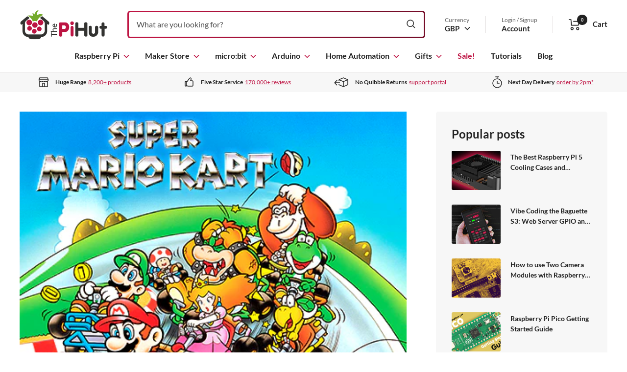

--- FILE ---
content_type: text/css
request_url: https://thepihut.com/cdn/shop/t/136/assets/theme.css?v=63733729676082206101757348637
body_size: 21977
content:
@charset "UTF-8";html{box-sizing:border-box;-webkit-font-smoothing:antialiased;-moz-osx-font-smoothing:grayscale;-webkit-text-size-adjust:100%;-moz-text-size-adjust:100%;-ms-text-size-adjust:100%;text-size-adjust:100%;-ms-touch-action:manipulation;touch-action:manipulation;overflow-x:hidden}*,*:before,*:after{box-sizing:inherit}*{margin:0;padding:0}a{color:inherit;text-decoration:none}p,h1,h2,h3,h4,h5,h6{overflow-wrap:break-word}h1,h2,h3,h4,h5,h6{font-weight:400}button,input,select,textarea{color:inherit;font:inherit;margin:0;text-align:inherit}button,[type=submit]{padding:0;overflow:visible;background:none;border:none;border-radius:0;cursor:pointer;-webkit-appearance:none;appearance:none;touch-action:manipulation}img,video{height:auto;max-width:100%;border-style:none;vertical-align:top}img:-moz-loading{visibility:hidden}iframe{border:0}table{border-collapse:collapse;border-spacing:0}td,th{padding:0}[hidden]{display:none}b,strong{font-weight:var(--font-weight-body-bold)}hr{color:rgb(var(--color-border))}html{font-family:var(--font-family-body);font-size:var(--base-font-size);line-height:var(--base-line-height);font-weight:var(--font-weight-body);font-style:var(--font-style-body);color:rgb(var(--color-text));background:rgb(var(--color-bg));scroll-behavior:smooth;scroll-padding-top:calc(var(--header-height, 0px) * var(--enable-sticky-header) + var(--announcement-bar-height, 0px) * var(--enable-sticky-announcement-bar) + var(--anchor-offset, 20px))}@media screen and (prefers-reduced-motion: reduce){html{scroll-behavior:auto}}.o-container,.shopify-policy__container.shopify-policy__container{width:100%;max-width:var(--container-max-width);margin-left:auto;margin-right:auto;padding-left:var(--container-gutter);padding-right:var(--container-gutter)}.o-container--flush{padding-left:0;padding-right:0}@media screen and (max-width: 1024px){.o-container--flush--medium-down{padding-left:0;padding-right:0}}.o-container--narrow{max-width:calc(760px + var(--container-gutter) * 2)}.o-container--medium{max-width:calc(960px + var(--container-gutter) * 2)}.o-anchor{scroll-margin-top:calc(0px * var(--enable-sticky-header) + 0px * var(--enable-sticky-announcement-bar) + 20px);scroll-margin-top:calc(var(--header-height, 0px) * var(--enable-sticky-header) + var(--announcement-bar-height, 0px) * var(--enable-sticky-announcement-bar) + var(--anchor-offset, 20px))}.o-tap-area{position:relative}.o-tap-area:before{content:"";position:absolute;top:-6px;left:-6px;bottom:-6px;right:-6px}.o-tap-area--large:before{top:-10px;left:-10px;bottom:-10px;right:-10px}.js .no-js{display:none!important}.js .no-focus-outline *:focus{outline:none}.skip-to-content:focus{clip:auto;width:auto;height:auto;margin:0;color:rgb(var(--color-text));background-color:rgb(var(--color-bg));padding:10px;opacity:1;z-index:10000;transition:none}.visually-hidden{position:absolute!important;overflow:hidden;clip:rect(0 0 0 0);height:1px;width:1px;margin:-1px;padding:0;border:0}:lang(ar) *{letter-spacing:normal!important}p:first-child,.rte h1:first-child,.rte h2:first-child,.rte h3:first-child,.rte h4:first-child,.rte h5:first-child,.rte h6:first-child,blockquote:first-child,.rte blockquote:first-child{margin-top:0}p:last-child,.rte h1:last-child,.rte h2:last-child,.rte h3:last-child,.rte h4:last-child,.rte h5:last-child,.rte h6:last-child,blockquote:last-child,.rte blockquote:last-child{margin-bottom:0}p{margin-bottom:1em}strong,b{font-weight:var(--font-weight-body-bold)}.heading,.rte h1,.rte h2,.rte h3,.rte h4,.rte h5,.rte h6{display:block;font-family:var(--font-family-heading);font-weight:var(--font-weight-heading);font-style:var(--font-style-heading)}.heading-h0{font-size:40px;line-height:1.1}@media screen and (min-width: 768px){.heading-h0{font-size:60px}}.heading-h1,.rte h1{font-size:32px;line-height:1.125}@media screen and (min-width: 768px){.heading-h1,.rte h1{font-size:40px}}.heading-h2,.rte h2{font-size:28px;line-height:1.14285}@media screen and (min-width: 768px){.heading-h2,.rte h2{font-size:32px}}.heading-h3,.rte h3{font-size:20px;line-height:1.2}@media screen and (min-width: 768px){.heading-h3,.rte h3{font-size:24px}}.heading-h4,.rte h4{font-size:20px;line-height:1.33333}@media screen and (min-width: 768px){.heading-h4,.rte h4{font-size:20px}}.heading-h5,.rte h5{font-size:16px;line-height:1.5}@media screen and (min-width: 768px){.heading-h5,.rte h5{font-size:16px}}.heading-h6,.rte h6{font-size:14px;line-height:1.4285;text-transform:uppercase;letter-spacing:.15em}@media screen and (min-width: 768px){.heading-h6,.rte h6{font-size:14px}}.subheading{display:block;text-transform:uppercase;letter-spacing:.15em}.subheading-h0{font-size:24px;line-height:1.1}@media screen and (min-width: 768px){.subheading-h0{font-size:28px}}.subheading-h1{font-size:20px;line-height:1.125}@media screen and (min-width: 768px){.subheading-h1{font-size:24px}}.subheading-h2{font-size:16px;line-height:1.14285}@media screen and (min-width: 768px){.subheading-h2{font-size:20px}}.subheading-h3{font-size:14px;line-height:1.2}@media screen and (min-width: 768px){.subheading-h3{font-size:16px}}.subheading-h4{font-size:13px;line-height:1.33333}@media screen and (min-width: 768px){.subheading-h4{font-size:14px}}.deck-text{max-width:600px;margin-left:auto;margin-right:auto}.heading+.deck-text{margin-top:16px}.blockquote,.rte blockquote{border-left:5px solid rgb(var(--color-border));padding:12px 0 12px 24px;font-size:18px;line-height:1.33333}@media screen and (min-width: 768px){.blockquote,.rte blockquote{font-size:24px}}.text--default{font-size:var(--base-font-size)}.text--small{font-size:calc(var(--base-font-size) - 2px)}.text--x-small{font-size:calc(var(--base-font-size) - 3px)}.text--xx-small{font-size:calc(var(--base-font-size) - 4px)}.text--xxx-small{font-size:calc(var(--base-font-size) - 5px)}.text--subdued{color:rgba(var(--color-text),.7)}.text--strong{font-weight:var(--font-weight-body-bold)}p a:not(.button),p a:not(.btn),.rte a:not(.button),.rte a:not(.btn),.link{color:rgb(var(--color-link));text-decoration:underline;text-underline-offset:2px;-webkit-text-decoration-color:rgba(var(--color-link),.35);text-decoration-color:rgba(var(--color-link),.35);transition:color .2s ease-in-out,-webkit-text-decoration-color .2s ease-in-out;transition:text-decoration-color .2s ease-in-out,color .2s ease-in-out;transition:text-decoration-color .2s ease-in-out,color .2s ease-in-out,-webkit-text-decoration-color .2s ease-in-out}@media screen and (pointer: fine){p a:not(.button):hover,p a:not(.btn):hover,.rte a:not(.button):hover,.rte a:not(.btn):hover,.link:hover{color:rgb(var(--color-link));-webkit-text-decoration-color:rgb(var(--color-link));text-decoration-color:rgb(var(--color-link))}}.link--hover{transition:color .2s ease-in-out}.link--hover:hover,.link--active{color:rgb(var(--color-link))}.list--unstyled{margin:0;padding:0;list-style:none}.unordered-list,.text-container ul,.rte ul{margin-left:1.25em;margin-right:0;padding:0}.unordered-list li,.text-container ul li,.rte ul li{padding:2px 0 2px 5px}.unordered-list li::marker,.text-container ul li::marker,.rte ul li::marker{color:inherit;font-size:inherit}.ordered-list,.text-container ol,.rte ol{margin-left:1.25em;margin-right:0;padding:0}.ordered-list li,.text-container ol li,.rte ol li{padding:2px 0 2px 5px}.ordered-list li::marker,.text-container ol li::marker,.rte ol li::marker{color:inherit;font-size:inherit}.table-wrapper{overflow-x:auto}.table,.rte table{--table-spacing: 16px;width:100%}@media screen and (min-width: 1025px){.table,.rte table{--table-spacing: 24px}}.table--loose{--table-spacing: 24px}@media screen and (min-width: 1025px){.table--loose{--table-spacing: 32px}}.table th:not([class*=text--]),.rte table th:not([class*=text--]){text-align:left}.table th,.rte table th{padding-left:var(--table-spacing);padding-right:var(--table-spacing);padding-bottom:15px;border-bottom:1px solid rgb(var(--color-border))}.table td.half-spaced,.rte table td.half-spaced{padding:calc(var(--table-spacing) / 2)}.table td{padding:var(--table-spacing);padding-bottom:0}.rte table td{padding:var(--table-spacing)}.table tr[onclick]{cursor:pointer}.table tfoot tr:first-child td,.rte table tfoot tr:first-child td{border-top:1px solid rgb(var(--color-border))}@media screen and (max-width: 767px){.table tfoot td,.rte table tfoot td{padding-top:16px}}.table--bordered td{border-top:1px solid rgb(var(--color-border));padding-bottom:var(--table-spacing)}.table--bordered th{border-bottom:0}.table--footered tbody tr:last-child td{padding-bottom:var(--table-spacing)}.rte tbody tr{border-top:1px solid rgb(var(--color-border));border-bottom:1px solid rgb(var(--color-border))}.rte p:not(.heading)+p,.rte p+form{margin-top:24px}@media screen and (min-width: 1025px){.rte p+form{margin-top:32px}}.rte h1{margin:48px 0 24px}@media screen and (min-width: 1025px){.rte h1{margin:48px 0 32px}}.rte h2,.rte h3,.rte h4,.rte h5,.rte h6{margin:32px 0 16px}@media screen and (min-width: 1025px){.rte h2,.rte h3,.rte h4{margin:36px 0 24px}}@media screen and (min-width: 1025px){.rte h5,.rte h6{margin:36px 0 16px}}.blockquote,.rte blockquote{margin:40px 0}@media screen and (min-width: 1025px){.blockquote,.rte blockquote{margin:48px 0 64px}}.rte img:not([style*=float]){display:block;margin:34px 0}.rte ul,.rte ol{margin-top:1em;margin-bottom:1em}.rte ul ul,.rte ul ol,.rte ol ul,.rte ol ol{margin-top:0;margin-bottom:0}.rte hr,.rte table,.rte .table-wrapper{margin-top:1em;margin-bottom:1em}.rte>:first-child{margin-top:0}.rte>:last-child{margin-bottom:0}.form__banner:not(:last-child){margin-bottom:24px}.form__info{margin-top:0;margin-bottom:24px}.form__submit{margin-top:var(--form-submit-margin)}.form__submit--closer{margin-top:calc(var(--form-submit-margin) / 2)}.form__secondary-action{display:block;width:100%;margin-top:16px;text-align:center}.form__secondary-action .link{padding-left:8px}@media screen and (min-width: 1025px){.form__banner:not(:last-child),.form__info{margin-bottom:32px}}.input{position:relative}.input+.input,.input+.input-row,.input-row+.input-row,.input-row+.input{margin-top:var(--form-input-gap)}.input__field,#shopify-product-reviews .spr-form-input-text,#shopify-product-reviews .spr-form-input-email,#shopify-product-reviews .spr-form-input-textarea{-webkit-appearance:none;appearance:none;width:100%;padding:20px 16px 3px;text-align:left;border-radius:var(--button-border-radius);border:1px solid rgba(var(--color-text),.15);box-shadow:none;background:transparent;color:var(--color-text);transition:border .2s ease-in-out,box-shadow .2s ease-in-out}.input__field--non-labelled{padding-top:12px;padding-bottom:12px}.input__field:focus,select:focus,#shopify-product-reviews .spr-form-input-text:focus,#shopify-product-reviews .spr-form-input-email:focus,#shopify-product-reviews .spr-form-input-textarea:focus{border-color:rgb(var(--color-text));box-shadow:0 0 0 1px rgb(var(--color-text)) inset;outline:none}.input__field::placeholder{color:rgba(var(--color-text),.7)}.input__field--transparent{background:transparent}.input__field--textarea,#shopify-product-reviews .spr-form-input-textarea{resize:vertical;height:auto;padding-top:20px;padding-bottom:12px;vertical-align:top;line-height:inherit}.input__label{position:absolute;font-size:16px;top:0;left:16px;pointer-events:none;transform-origin:left top;transition:transform .2s ease-in-out;transform:translateY(17.2px);color:rgba(var(--color-text),.7);line-height:1;white-space:nowrap}[focus-within]~.input__label,.is-filled~.input__label{transform:translateY(6px) scale(.75)}:focus-within~.input__label,.is-filled~.input__label{transform:translateY(6px) scale(.75)}.input__block-label{display:inline-block;margin-bottom:8px}.input__field-link{position:absolute;top:50%;transform:translateY(-50%);right:18px}.input__submit-icon{position:absolute;top:50%;right:20px;transform:translateY(-50%)}.input-row .button,.input-row #ReviewsWidget .R-Button,#ReviewsWidget .input-row .R-Button{width:100%}@media screen and (min-width: 768px){.input-row{display:grid;grid-template-columns:repeat(auto-fit,minmax(10px,1fr));grid-gap:var(--form-input-gap);gap:var(--form-input-gap)}.input-row .input{margin-top:0}.input+.input--checkbox,.input-row+.input--checkbox{margin-top:30px}.input__field-link{right:18px}}.input-prefix{display:flex;align-items:center;justify-content:space-between;padding:8px 10px;border:1px solid rgb(var(--color-border))}.input-prefix__field{padding:0;background:transparent;-webkit-appearance:none;appearance:none;-moz-appearance:textfield;min-width:0;width:100%;border:none;text-align:right}.input-prefix__field::-webkit-outer-spin-button,.input-prefix__field::-webkit-inner-spin-button{-webkit-appearance:none;margin:0}.checkbox-container{display:flex;align-items:baseline}.checkbox-container+.checkbox-container{margin-top:10px}.checkbox{position:relative;top:2px;-webkit-appearance:none;flex:none;width:14px;height:14px;border:1px solid rgb(var(--color-border));background-color:rgb(var(--color-bg));border-radius:0;transition:background-color .2s ease-in-out,border .2s ease-in-out;cursor:pointer}.checkbox:checked{border-color:rgb(var(--color-text));background-color:rgb(var(--color-text));background-image:url([data-uri]);background-position:center;background-repeat:no-repeat}.checkbox:disabled+label{opacity:.7;cursor:default}.checkbox+label{cursor:pointer;padding-left:12px}@media screen and (min-width: 1025px){.checkbox-container+.checkbox-container{margin-top:6px}}.select-wrapper{position:relative}.select{-webkit-appearance:none;appearance:none;display:flex;align-items:center;justify-content:space-between;padding:12px 16px;width:100%;border:1px solid rgb(var(--color-border));border-radius:var(--button-border-radius);background:transparent;cursor:pointer}.is-filled .select{padding-top:20px;padding-bottom:3px}.is-filled .select--non-labelled{padding-top:12px;padding-bottom:12px}.select--collapse-start{border-top-left-radius:0;border-bottom-left-radius:0}.select--collapse-end{border-top-right-radius:0;border-bottom-right-radius:0}.select svg{margin-left:20px}.select svg{transition:transform .25s ease-in-out}.select~svg{right:18px}.select~svg{position:absolute;top:calc(50% - 4px)}.select__selected-value{position:relative;display:flex;align-items:center;top:-1px;max-width:100%;white-space:nowrap;overflow:hidden;text-overflow:ellipsis}.select--small{font-size:14px;padding:6px 12px}.select--small svg{margin-left:10px}.select--small svg{margin-right:10px}.select[aria-expanded=true] svg{transform:rotate(180deg)}@media screen and (min-width: 768px){.select__selected-value{pointer-events:none}}.range{-webkit-appearance:none;appearance:none;width:100%;background:transparent}.range::-webkit-slider-thumb{-webkit-appearance:none}.range::-webkit-slider-thumb{position:relative;height:14px;width:14px;border-radius:100%;border:none;background:rgb(var(--color-bg));cursor:pointer;margin-top:-5px;z-index:1;box-shadow:0 0 0 5px rgb(var(--color-text)) inset}.range::-webkit-slider-runnable-track{width:100%;height:6px;cursor:pointer;background:rgb(var(--color-border));border-radius:4px;border:none}.range::-moz-range-thumb{height:14px;width:14px;border-radius:100%;border:none;background:rgb(var(--color-bg));cursor:pointer;box-shadow:0 0 0 5px rgb(var(--color-text)) inset}.range::-moz-range-progress,.range::-moz-range-track{width:100%;height:6px;cursor:pointer;border-radius:4px;border:none}.range::-moz-range-progress{background-color:rgba(var(--color-text),.7)}.range::-moz-range-track{background-color:rgb(var(--color-border))}@media not screen and (pointer: fine){.range::-webkit-slider-thumb{height:20px;width:20px;margin-top:-7px;box-shadow:0 0 0 7px rgb(var(--color-text)) inset}.range::-moz-range-thumb{height:20px;width:20px;box-shadow:0 0 0 7px rgb(var(--color-text)) inset}}.range-group{height:6px;background:linear-gradient(to right,rgb(var(--color-border)) var(--range-min),rgba(var(--color-text),.7) var(--range-min),rgba(var(--color-text),.7) var(--range-max),rgb(var(--color-border)) var(--range-max));border-radius:4px}.range-group .range{pointer-events:none;height:6px;vertical-align:top}.range-group .range::-webkit-slider-runnable-track{background:none}.range-group .range::-webkit-slider-thumb{pointer-events:auto}.range-group .range::-moz-range-progress,.range-group .range::-moz-range-track{background:none}.range-group .range::-moz-range-thumb{pointer-events:auto}.range-group .range:last-child{position:absolute;top:0;left:0}code[class*=language-],pre[class*=language-],pre{color:rgb(var(--color-text));background:none;text-shadow:0 1px white;font-family:Consolas,Monaco,Andale Mono,Ubuntu Mono,monospace;font-size:1em;text-align:left;white-space:pre;word-spacing:normal;word-break:normal;word-wrap:normal;line-height:1.5;-moz-tab-size:4;-o-tab-size:4;tab-size:4;-webkit-hyphens:none;-moz-hyphens:none;-ms-hyphens:none;hyphens:none}pre[class*=language-]::-moz-selection,pre[class*=language-] ::-moz-selection,code[class*=language-]::-moz-selection,code[class*=language-] ::-moz-selection{text-shadow:none;background:#b3d4fc}pre[class*=language-]::selection,pre[class*=language-] ::selection,code[class*=language-]::selection,code[class*=language-] ::selection{text-shadow:none;background:#b3d4fc}@media print{code[class*=language-],pre[class*=language-]{text-shadow:none}}pre[class*=language-],pre{padding:1em;margin:.5em 0;overflow:auto}:not(pre)>code[class*=language-],pre[class*=language-],pre{background:rgb(var(--color-secondary-bg))}:not(pre)>code[class*=language-]{padding:.1em;border-radius:.3em;white-space:normal}.token.comment,.token.prolog,.token.doctype,.token.cdata{color:#708090}.token.punctuation{color:#999}.token.namespace{opacity:.7}.token.property,.token.tag,.token.boolean,.token.number,.token.constant,.token.symbol,.token.deleted{color:#905}.token.selector,.token.attr-name,.token.string,.token.char,.token.builtin,.token.inserted{color:#690}.token.operator,.token.entity,.token.url,.language-css .token.string,.style .token.string{color:#9a6e3a;background:#ffffff80}.token.atrule,.token.attr-value,.token.keyword{color:#07a}.token.function,.token.class-name{color:#dd4a68}.token.regex,.token.important,.token.variable{color:#e90}.token.important,.token.bold{font-weight:700}.token.italic{font-style:italic}.token.entity{cursor:help}div.code-toolbar{position:relative}div.code-toolbar>.toolbar{position:absolute;z-index:1;top:8px;right:8px;transition:opacity .3s ease-in-out;opacity:0}div.code-toolbar:hover>.toolbar{opacity:1}div.code-toolbar:focus-within>.toolbar{opacity:1}div.code-toolbar>.toolbar>.toolbar-item{display:inline-block}div.code-toolbar>.toolbar>.toolbar-item>a{cursor:pointer}div.code-toolbar>.toolbar>.toolbar-item>button{background:none;border:0;color:inherit;font:inherit;line-height:normal;overflow:visible;padding:0;-webkit-user-select:none;-moz-user-select:none;-ms-user-select:none}div.code-toolbar>.toolbar>.toolbar-item>a,div.code-toolbar>.toolbar>.toolbar-item>button,div.code-toolbar>.toolbar>.toolbar-item>span{font-size:13px;padding:6px 8px;background:rgb(var(--color-bg));box-shadow:0 2px 2px #2325331a;border-radius:3px}div.code-toolbar>.toolbar>.toolbar-item>a:hover,div.code-toolbar>.toolbar>.toolbar-item>a:focus,div.code-toolbar>.toolbar>.toolbar-item>button:hover,div.code-toolbar>.toolbar>.toolbar-item>button:focus,div.code-toolbar>.toolbar>.toolbar-item>span:hover,div.code-toolbar>.toolbar>.toolbar-item>span:focus{color:inherit;text-decoration:none;box-shadow:0 4px 11px #252c6126,0 1px 3px #5d649433}.aspect-ratio{position:relative;display:block;margin-left:auto;margin-right:auto}.aspect-ratio img,.aspect-ratio video,.aspect-ratio svg{position:absolute;height:100%;width:100%;max-width:100%;max-height:100%;top:0;left:0;-o-object-fit:cover;object-fit:cover;-o-object-position:center;object-position:center}.aspect-ratio--square img,.aspect-ratio--short img,.aspect-ratio--tall img,.aspect-ratio--x-tall img{position:absolute;width:100%;height:100%;-o-object-fit:contain;object-fit:contain;top:0;left:0}.aspect-ratio--cover img,.aspect-ratio--cover video,.aspect-ratio--cover svg{o-object-fit:cover;object-fit:cover}.aspect-ratio--square{padding-bottom:100%!important}.aspect-ratio--short{padding-bottom:75%!important}.aspect-ratio--tall{padding-bottom:133%!important}.aspect-ratio--x-tall{padding-bottom:150%!important}.aspect-ratio--wide{padding-bottom:56.25%!important}@supports (aspect-ratio: 1/1){.aspect-ratio{padding-bottom:0!important;aspect-ratio:var(--aspect-ratio)}.aspect-ratio--natural img,.aspect-ratio--natural video,.aspect-ratio--natural svg{position:relative;width:auto}.aspect-ratio--square{aspect-ratio:1}.aspect-ratio--short{aspect-ratio:4/3}.aspect-ratio--tall{aspect-ratio:3/4}.aspect-ratio--x-tall{aspect-ratio:2/3}.aspect-ratio--wide{aspect-ratio:16/9}}.placeholder-image{position:relative;padding-bottom:75%;background-color:rgb(var(--color-secondary-bg))}@media screen and (min-width: 1025px){.placeholder-image{padding-bottom:45%}}.placeholder-background{background-color:rgb(var(--color-secondary-bg))}.placeholder-image svg{position:absolute;top:0;left:0;width:100%;height:100%}.video-wrapper{display:block;position:relative}.video-wrapper:after{content:"";display:block;padding-bottom:56.25%;pointer-events:none}.video-wrapper iframe{position:absolute;top:0;left:0;width:100%;height:100%}.video-wrapper--cover{overflow:hidden;width:100%;height:100%}.video-wrapper--cover:after{display:none}.video-wrapper--cover iframe{position:absolute;top:50%!important;left:50%!important;right:auto!important;width:100%;width:var(--video-width, 100%);height:100%;height:var(--video-height, 100%);transform:translate(-50%,-50%)}@media (min-aspect-ratio: 16/9){.video-wrapper--cover iframe{--video-height: 56.25vw}}@media (max-aspect-ratio: 16/9){.video-wrapper--cover iframe{--video-width: 177.78vh;height:calc(var(--video-height) + 200px)}}.video-wrapper--inert iframe{pointer-events:none}.video-wrapper--native{aspect-ratio:var(--aspect-ratio)}.video-wrapper--native video{width:100%;height:100%}.video-wrapper--native:after{display:none}@supports not (aspect-ratio: 1){.video-wrapper--native video{position:absolute;top:0;right:0;bottom:0;left:0}.video-wrapper--native:after{display:block;padding-bottom:calc(100% / var(--aspect-ratio))}}.video-wrapper__poster{position:absolute;display:flex;align-items:center;justify-content:center;top:0;left:0;width:100%;height:100%;cursor:pointer}.video-wrapper__poster,.video-wrapper iframe{opacity:1;visibility:visible;transition:opacity .25s ease-in-out,visibility .25s ease-in-out}.video-wrapper__poster-content{position:absolute}.video-wrapper__poster-image{-o-object-fit:cover;object-fit:cover;-o-object-position:center;object-position:center;height:100%;width:100%}@keyframes playButtonRipple{0%{box-shadow:0 0 rgb(var(--color-play-button-bg)),0 0 rgb(var(--color-play-button-bg))}to{box-shadow:0 0 0 9px rgba(var(--color-play-button-bg),0),0 0 0 18px rgba(var(--color-play-button-bg),0)}}@media screen and (min-width: 1025px){@keyframes playButtonRipple{0%{box-shadow:0 0 rgb(var(--color-play-button-bg)),0 0 rgb(var(--color-play-button-bg))}to{box-shadow:0 0 0 17px rgba(var(--color-play-button-bg),0),0 0 0 32px rgba(var(--color-play-button-bg),0)}}}.video-wrapper__play-button{border-radius:100%}.video-wrapper__play-button--ripple{animation:playButtonRipple 1.4s ease-in-out infinite}.video-wrapper__play-button:not(:only-child){margin-bottom:32px}@media screen and (min-width: 1025px){.video-wrapper__play-button:not(:only-child){margin-bottom:40px}}@media screen and (min-width: 1025px){.video-wrapper__play-button--large svg{width:104px;height:104px}}.icon{display:block;vertical-align:middle;background:none;pointer-events:none;overflow:visible}.icon--inline{display:inline-block}.icon-text{display:flex;align-items:center}.icon-text svg,.icon-text img{margin-right:12px}.banner{display:flex;justify-content:flex-start;align-items:flex-start;padding:12px 16px}.banner--centered{justify-content:center}.banner--margin{margin-top:24px}.banner__ribbon{margin-right:10px}.banner__content{margin:0}.banner--success{--color-text: rgb(var(--color-success));background:rgb(var(--color-success-bg));color:rgb(var(--color-success))}.banner--error{--color-text: rgb(var(--color-error));background:rgb(var(--color-error-bg));color:rgb(var(--color-error))}.banner__content ul{list-style-position:inside;padding-left:10px}@media screen and (min-width: 768px){.banner{padding:13px 18px}}[data-tooltip]{position:relative}[data-tooltip]:before{position:absolute;content:attr(data-tooltip);bottom:calc(100% + 6px);left:50%;padding:5px 10px;white-space:nowrap;background:rgb(var(--color-text));color:rgb(var(--color-bg));font-size:calc(var(--base-font-size) - 2px);pointer-events:none;visibility:hidden;opacity:0;transition:visibility .2s ease-in-out,opacity .2s ease-in-out;z-index:1;transform:translate(-50%)}[data-tooltip]:after{position:absolute;content:"";left:calc(50% - 7px);bottom:calc(100% + 1px);width:0;height:0;border-width:6px;border-style:solid;border-color:transparent transparent rgb(var(--color-text)) rgb(var(--color-text));visibility:hidden;z-index:1;opacity:0;transition:visibility .2s ease-in-out,opacity .2s ease-in-out;transform:rotate(-45deg);box-shadow:-1px 1px 1px #0000001a}[data-tooltip]:hover:before,[data-tooltip]:hover:after{opacity:1;visibility:visible}[data-tooltip-position=bottom-left]:before{top:calc(100% + 4px);bottom:auto;left:auto;right:-6px;transform:none}[data-tooltip-position=bottom-left]:after{top:calc(100% - 1px);transform:rotate(135deg);left:calc(50% - 6px)}.bubble-count{position:relative;display:inline-flex;align-items:center;justify-content:center;font-size:9px;height:21px;min-width:21px;line-height:1;border-radius:21px;letter-spacing:0;background:rgb(var(--color-text));color:rgb(var(--color-bg));transition:background .2s ease-in-out,color .2s ease-in-out}.bubble-count--top{vertical-align:top}.empty-state{position:relative;text-align:center;margin:100px 0}@media screen and (min-width: 768px) and (max-width: 1024px){.empty-state{margin-top:150px;margin-bottom:150px}}@media screen and (min-width: 1025px){.empty-state{margin-top:225px;margin-bottom:225px}}.empty-state__text{margin-top:16px}.empty-state .button-wrapper,.empty-state--bottom-only{margin-top:24px}@media screen and (min-width: 768px){.empty-state--bottom-only{margin-top:50px}}.linklist__item:not(:first-child){padding-top:12px}@media screen and (min-width: 1025px){.linklist__item:not(:first-child){padding-top:6px}}.linklist__item a{display:inline-block;word-break:break-word}.breadcrumb{z-index:1;font-size:12px}.breadcrumb--floating{position:absolute;top:0;left:0}.breadcrumb__list{display:inline-flex;list-style:none;padding:32px 0;margin:0}.breadcrumb__item+.breadcrumb__item:before{content:"/";margin:0 4px;opacity:.7;float:left}.breadcrumb__link{transition:opacity .2s ease-in-out}.breadcrumb__link:not([aria-current=page]):not(:hover){opacity:.7}.pagination{display:flex;justify-content:center;margin-top:40px}@media screen and (min-width: 768px){.pagination{margin-top:48px}}.pagination[hidden]{display:none}.pagination__nav{display:table;border-collapse:separate;table-layout:fixed}.pagination__nav-item{position:relative;display:table-cell;box-shadow:1px 0 rgb(var(--color-border)),0 1px rgb(var(--color-border)),1px 1px rgb(var(--color-border)),1px 0 rgb(var(--color-border)) inset,0 1px rgb(var(--color-border)) inset;vertical-align:middle;height:47px;width:47px;text-align:center}@media screen and (min-width: 768px){.pagination__nav-item{height:56px;width:56px}}a.pagination__nav-item{cursor:pointer}.pagination__nav-item[hidden]{display:none}.pagination__nav-item svg{margin:0 auto}.pagination__nav-item[aria-current]:before{content:"";position:absolute;max-width:calc(100% - 3px);max-height:calc(100% - 3px);top:2px;left:2px;right:0;bottom:0;pointer-events:none;z-index:1;box-shadow:0 0 0 2px currentColor}.dots-nav{display:flex;margin:-6px;justify-content:flex-start;flex-wrap:wrap;pointer-events:none}.dots-nav--large{display:flex;margin:-12px;justify-content:flex-start;flex-wrap:wrap}.dots-nav--centered{justify-content:center}.dots-nav__item{position:relative;width:6px;height:6px;margin:6px;background:transparent;border:1px solid rgb(var(--color-dots));border-radius:50%;pointer-events:auto}.dots-nav__item[aria-current=true]{background:rgb(var(--color-dots))}.dots-nav--large .dots-nav__item{position:relative;width:12px;height:12px;margin:12px}.prev-next-buttons{display:inline-grid;pointer-events:none}@media screen and (min-width: 768px){.prev-next-button:not(.prev-next-button--small){width:56px;height:56px}}.prev-next-buttons--row{grid-auto-flow:column}.prev-next-button{display:flex;height:40px;width:40px;justify-content:center;align-items:center;color:rgb(var(--root-color-text));color:rgb(var(--color-prev-next-button, var(--root-color-text)));pointer-events:auto;overflow:hidden}.prev-next-button[disabled]{color:rgba(var(--color-prev-next-button),.3)}.prev-next-button svg{width:100%}.tabs-nav{position:relative;display:block;margin-bottom:32px}.tabs-nav:not(:first-child){margin-top:24px}@media screen and (min-width: 768px){.tabs-nav:not(:first-child){margin-top:32px}}.tabs-nav__scroller{display:block}.tabs-nav__scroller-inner{position:relative;line-height:1}.tabs-nav__item-list{display:inline-grid;grid-auto-flow:column;grid-auto-columns:max-content;justify-content:flex-start;gap:32px;vertical-align:top;box-shadow:0 -1px rgb(var(--color-border)) inset}@media screen and (min-width: 768px){.tabs-nav__item-list{gap:54px}}.tabs-nav__item{padding-bottom:18px;opacity:.7;transition:opacity .25s ease-in-out}.tabs-nav__item[aria-expanded=true]{opacity:1}.tabs-nav__item--link--active{box-shadow:inset 0 -2px rgb(var(--color-text))}.tabs-nav__position{position:absolute;bottom:0;left:0;height:2px;width:100%;background:currentColor;transform:scaleX(0) translate(0);transform:scaleX(var(--scale, 0)) translate(var(--translate, 0));transform-origin:left}.tabs-nav__position.is-initialized{transition:transform .4s ease-in-out}@supports (scale: 0){.tabs-nav__position{scale:0 1;scale:var(--scale, 0) 1;translate:0;translate:calc(var(--translate, 0) * var(--scale, 0));transform:none}.tabs-nav__position.is-initialized{transition:scale .2s ease-in-out,translate .4s ease-in-out}}.tabs-nav--center .tabs-nav__scroller-inner{max-width:max-content;margin-left:auto;margin-right:auto}.tabs-nav__arrows{display:none;position:absolute;top:-5px;right:0;z-index:1}.tabs-nav__scroller.is-scrollable+.tabs-nav__arrows{display:flex}.tabs-nav__arrow-item{display:flex;align-items:center;justify-content:center;width:24px;height:24px;background:rgb(var(--color-bg));border:1px solid rgb(var(--color-border))}.tabs-nav__arrow-item+.tabs-nav__arrow-item{border-left:none}.tabs-nav__arrow-item[disabled]{cursor:not-allowed}.tabs-nav__arrow-item[disabled] svg{opacity:.3}.tabs-nav[arrows] .tabs-nav__scroller{overflow:hidden}.tabs-nav[arrows] .tabs-nav__scroller.is-scrollable:before{content:"";position:absolute;width:48px;height:100%;top:-2px;right:48px;z-index:1;pointer-events:none;background:linear-gradient(to left,rgb(var(--color-bg)),rgba(var(--color-bg),0));background:linear-gradient(to left,rgb(var(--section-background, var(--color-bg))),rgba(var(--section-background, var(--color-bg)),0))}.tabs-nav[arrows] .tabs-nav__item-list{width:100%;margin-right:0;min-width:max-content}.tabs-nav[arrows] .tabs-nav__item-list:after{display:block;content:"";width:35px}.tabs-nav--no-border.tabs-nav--narrow{margin-bottom:24px}@media screen and (min-width: 768px){.tabs-nav--no-border.tabs-nav--narrow{margin-bottom:32px}}.tabs-nav--no-border .tabs-nav__item-list{box-shadow:none}.tabs-nav--no-border.tabs-nav--narrow .tabs-nav__item{padding-bottom:5px}@media screen and (min-width: 768px){.tabs-nav--narrow .tabs-nav__item-list{gap:40px}}@media screen and (min-width: 768px){.tabs-nav--loose .tabs-nav__item-list{gap:72px}}@media screen and (max-width: 1024px){.tabs-nav--edge2edge{margin-left:calc(-1 * var(--container-gutter));margin-right:calc(-1 * var(--container-gutter))}}@media screen and (max-width: 1024px){.tabs-nav--edge2edge .tabs-nav__scroller-inner{padding-left:var(--container-gutter);padding-right:var(--container-gutter);min-width:max-content}}.mobile-toolbar{position:-webkit-sticky;position:sticky;top:calc(var(--enable-sticky-header) * 0px + 0px * var(--enable-sticky-announcement-bar));top:calc(var(--enable-sticky-header) * var(--header-height, 0px) + var(--announcement-bar-height, 0px) * var(--enable-sticky-announcement-bar));display:flex;align-items:stretch;visibility:visible;z-index:2;transition:margin-top .2s ease-in-out,visibility .2s ease-in-out}.mobile-toolbar.is-collapsed{margin-top:-48px;visibility:hidden}.mobile-toolbar--fixed{position:relative;top:0}.mobile-toolbar__item{display:flex;flex:1 0 0;justify-content:center;align-items:center;padding:11px;border-top:1px solid rgb(var(--color-border));border-bottom:1px solid rgb(var(--color-border));background:rgb(var(--color-bg))}.mobile-toolbar__item+.mobile-toolbar__item{border-left:1px solid rgb(var(--color-border))}.mobile-toolbar__item .icon--chevron{margin-left:10px}.mobile-nav__item{display:flow-root}.mobile-nav__item:not(:last-child){border-bottom:1px solid rgba(var(--color-text),.15)}.mobile-nav__link{display:flex;align-items:center;justify-content:space-between;width:100%;margin:0;font-weight:700;padding:21px 0}.mobile-nav__footer{display:flex;justify-content:space-between}.mobile-nav__link--summary{list-style:none;cursor:pointer}.mobile-nav__link--summary::-webkit-details-marker{display:none}.js details[open]>.mobile-nav__submenu{transition:transform .25s ease,visibility .25s ease}.js details[open].sub-menu-opening>.mobile-nav__submenu{transform:translate(0);visibility:visible}.mobile-nav__inner-submenu{padding-left:var(--container-gutter);padding-right:var(--container-gutter);padding-bottom:24px;overflow-x:hidden;overflow-y:auto}.js .mobile-nav__submenu{position:absolute;top:0;width:100%;bottom:0;left:0;background-color:#fff;transform:translate(100%);visibility:hidden}.mobile-nav__submenu-close-button{display:flex;align-items:center;font-size:12px;margin-top:21px}.mobile-nav__submenu-close-button .icon{margin-right:12px}.submenu-2-is-open .mobile-nav__submenu--1>.mobile-nav__inner-submenu{height:0;visibility:hidden}@media screen and (max-width: 1024px){.scroller{overflow-x:auto;overflow-y:hidden;scroll-snap-type:x mandatory;margin-left:calc(-1 * var(--container-gutter));margin-right:calc(-1 * var(--container-gutter));scrollbar-width:none}}@media screen and (max-width: 1024px){.scroller::-webkit-scrollbar{display:none}}@media screen and (max-width: 1024px){.scroller__inner{min-width:min-content;padding-left:var(--container-gutter);padding-right:var(--container-gutter);margin-left:auto;margin-right:auto}}.hide-scrollbar{scrollbar-width:none;overflow-x:auto;overflow-y:hidden}.hide-scrollbar::-webkit-scrollbar{display:none}@media screen and (hover: none){.hide-scrollbar--non-hover{scrollbar-width:none;overflow-x:auto;overflow-y:hidden}.hide-scrollbar--non-hover::-webkit-scrollbar{display:none}}.link-bar{position:relative;display:block;text-align:center;margin-bottom:40px}.link-bar__wrapper{position:relative;max-width:100%}.link-bar__linklist{display:flex;flex-wrap:wrap;gap:8px;justify-content:start;align-items:start}.link-bar__link-item{background:rgb(var(--color-bg));font-size:13px;font-weight:var(--font-weight-body-bold);border:2px solid;border-radius:3px}.link-bar__link{padding:7px 14px 8px 13px;display:block}.link-bar__link-item--selected{background:rgb(var(--color-text));color:rgb(var(--color-bg));border-color:rgb(var(--color-text))}@media screen and (max-width: 1024px){.link-bar__scroller-mobile{scroll-snap-type:x proximity;margin-right:calc(-1 * var(--container-gutter))}.link-bar__scroller-mobile .link-bar__linklist{display:grid;grid-auto-flow:column;align-items:center;gap:8px;min-width:max-content;padding-right:var(--container-gutter)}.link-bar__scroller-mobile .link-bar__link-item--selected{scroll-snap-align:center}.link-bar__wrapper{display:inline-flex;align-items:center}.link-bar__wrapper:after{content:"";position:absolute;height:100%;width:var(--container-gutter);top:0;left:100%;background-image:linear-gradient(to left,rgb(var(--color-bg)),rgba(var(--color-bg),.5))}}@media screen and (max-width: 767px){.combo-box{--color-text: var(--root-color-text);--background: var(--root-color-bg);display:flex;position:fixed;left:0;z-index:10;color:rgb(var(--color-text));background:rgb(var(--color-bg));visibility:hidden;flex-direction:column;bottom:0;width:100vw;max-height:75vh;border-radius:10px 10px 0 0;transform:translateY(100%);transition:transform .7s cubic-bezier(.75,0,.175,1),visibility .7s cubic-bezier(.75,0,.175,1)}.combo-box[open]{visibility:visible;transform:translateY(0)}.combo-box__overlay{position:absolute;content:"";height:100vh;width:100%;bottom:calc(100% - 10px);left:0;background:#000;opacity:0;visibility:hidden;transition:opacity .5s ease-in-out,visibility .5s ease-in-out}.combo-box__header{position:relative;display:flex;align-items:center;justify-content:center;padding:18px 32px;min-height:64px;text-align:center;border-radius:10px 10px 0 0;box-shadow:0 1px rgb(var(--color-border))}.combo-box__header,.combo-box__content{background:inherit}.combo-box__title{margin-bottom:0}.combo-box__close-button{position:absolute;top:24px;right:24px;z-index:1}.combo-box[open]>.combo-box__overlay{visibility:visible;opacity:.3}.combo-box__option-list{overflow-x:hidden;overflow-y:auto;padding-left:24px;padding-right:24px;padding-bottom:max(16px,env(safe-area-inset-bottom,0px) + 16px)}.combo-box__option-item{position:relative;width:100%;padding-top:20px;padding-bottom:20px;border-bottom:1px solid rgb(var(--color-border))}.combo-box__option-item:not([hidden]){display:block}.combo-box__option-item:last-child{border-bottom:none}.combo-box__option-item[aria-selected=true]:after{content:"";display:inline-block;width:12px;height:9px;margin-left:12px;background-color:currentColor;-webkit-mask-image:url([data-uri]);mask-image:url([data-uri]);-webkit-mask-repeat:no-repeat;mask-repeat:no-repeat;-webkit-mask-size:12px 9px;mask-size:12px 9px}.combo-box__option-item.is-disabled{color:rgba(var(--color-text),.5)}}@media screen and (min-width: 768px){.combo-box{position:absolute;display:block;top:100%;left:0;width:100%;max-height:245px;overscroll-behavior:contain;overflow:auto;background:rgb(var(--color-bg));z-index:2;padding:8px 0;border:1px solid rgb(var(--color-border));border-top:none;border-radius:0 0 var(--button-border-radius) var(--button-border-radius);transition:opacity .2s ease-in-out,visibility .2s ease-in-out}.combo-box--top{top:auto;bottom:100%;border-top:1px solid rgb(var(--color-border));border-bottom:none;border-radius:var(--button-border-radius) var(--button-border-radius) 0 0}.combo-box:not([open]){visibility:hidden;opacity:0}.combo-box__header{display:none}.combo-box__option-list{min-width:max-content}.combo-box__option-item:not([hidden]){display:flex;align-items:center;width:100%;padding:8px 18px;transition:background .2s ease-in-out;text-align:left}.combo-box__option-item.is-disabled{color:rgba(var(--color-text),.5)}.combo-box__option-item:hover,.combo-box__option-item:focus{background:rgb(var(--color-secondary-bg))}.combo-box__color-swatch{width:16px;height:16px;margin-right:10px;border-radius:var(--color-swatch-border-radius);background-repeat:no-repeat;background-size:cover;background-position:center}.combo-box+.select{transition:border-radius .2s ease-in-out}.combo-box[open]+.select{border-bottom-left-radius:0;border-bottom-right-radius:0}.combo-box--top[open]+.select{border-top-left-radius:0;border-top-right-radius:0}}.collapsible{display:block;height:0;overflow:hidden;visibility:hidden}.no-js .collapsible,.collapsible[open]{height:auto;overflow:visible;visibility:visible}.collapsible-toggle{display:flex;align-items:center;justify-content:space-between;width:100%;padding:18px 0}.collapsible-toggle__selected-value{margin-left:auto;margin-right:12px;font-weight:400;max-width:45%;text-overflow:ellipsis;overflow:hidden;white-space:nowrap}.collapsible-toggle svg{transition:transform .2s ease-in-out}.collapsible-toggle[aria-expanded=true] svg{transform:rotate(180deg)}.animated-plus{position:relative;width:10px;height:10px}.animated-plus:before,.animated-plus:after{position:absolute;content:"";top:50%;left:50%;transform:translate(-50%,-50%) rotate(-90deg);background-color:currentColor;transition:transform .4s ease-in-out,opacity .4s ease-in-out}.animated-plus:before{width:10px;height:2px;opacity:1}.animated-plus:after{width:2px;height:10px}[aria-expanded=true]>.animated-plus:before{opacity:0}[aria-expanded=true]>.animated-plus:before,[aria-expanded=true]>.animated-plus:after{transform:translate(-50%,-50%) rotate(90deg)}.modal{--color-text: var(--root-color-text);--color-bg: var(--root-color-bg);position:fixed;top:0;left:0;font-size:1rem;z-index:10;visibility:hidden;transition:visibility .25s ease-in-out;display:flex;justify-content:center;align-items:center;width:100%;height:100%}.modal[open]{visibility:visible}.modal[open] .modal__inner{transform:scale(1);opacity:1}.modal__overlay{position:fixed;content:"";height:100vh;width:100vw;top:0;left:0;bottom:auto;background:#000;opacity:0;visibility:hidden;transition:opacity .5s ease-in-out,visibility .5s ease-in-out}.modal[open]>.modal__overlay{visibility:visible;opacity:.3}.modal__close-button{position:absolute;top:24px;right:24px;z-index:1}.modal__close-button--fixed{position:fixed;width:48px;height:48px;display:flex;align-items:center;justify-content:center;background:#fff;border:1px solid rgb(var(--color-border));border-radius:var(--swatch-block-border-radius)}.modal__inner{position:relative;display:flow-root;background:rgb(var(--color-bg));color:rgb(var(--color-text));margin:40px;max-height:calc(100vh - 160px);overflow:auto;transform:scale(.8);opacity:0;transition:transform .3s cubic-bezier(.75,0,.175,1),opacity .3s cubic-bezier(.75,0,.175,1);will-change:transform}.modal--product-zoom .modal__inner{width:100%;height:100%}.modal--padding .modal__inner{padding:40px}@media screen and (min-width: 768px){.modal--padding .modal__inner{padding:80px}}@media screen and (min-width: 768px){.modal--max-width .modal__inner{max-width:600px}}.drawer{--color-text: var(--root-color-text);--color-bg: var(--root-color-bg);--color-button-primary-bg: var(--root-color-button-primary-bg);--color-button-primary-text: var(--root-color-button-primary-text);--color-section-bg: initial;position:fixed;display:flex;flex-direction:column;top:0;right:0;text-align:left;width:89vw;max-width:400px;height:100%;max-height:100vh;background:rgb(var(--color-bg));color:rgb(var(--color-text));z-index:10;transform:translate(100%);visibility:hidden;font-size:1rem;transition:transform .6s cubic-bezier(.75,0,.175,1),visibility .6s cubic-bezier(.75,0,.175,1)}.drawer--large{max-width:500px}.drawer--from-left{right:auto;left:0;transform:translate(-100%)}.drawer[open]{transform:translate(0);visibility:visible}.drawer__overlay{content:"";position:fixed;top:0;right:100%;height:100vh;width:100vw;background:#000;opacity:0;visibility:hidden;transition:visibility .6s ease-in-out,opacity .6s ease-in-out}.drawer--from-left .drawer__overlay{left:100%;right:auto}.drawer[open]>.drawer__overlay{visibility:visible;opacity:.3}.drawer__header{position:relative;display:flex;align-items:center;flex-shrink:0;padding-top:20px;padding-bottom:20px;height:var(--header-height);max-height:80px;border-bottom:1px solid rgb(var(--root-color-border));background:rgb(var(--root-color-bg));z-index:1}@media screen and (min-width: 1025px){.drawer__header{padding-top:24px;padding-bottom:24px;max-height:90px}}.drawer__header--shadowed{height:auto;border-bottom:none;padding-bottom:6px}.drawer__header--shadowed:after{content:"";position:absolute;top:100%;left:0;width:100%;height:24px;background:linear-gradient(var(--root-color-bg),rgba(var(--root-color-bg),0));z-index:1;pointer-events:none}.drawer__title{display:flex;justify-content:flex-start;align-items:center;margin:0;max-width:100%}.drawer__title--stack{flex-direction:column;align-items:flex-start;flex-grow:1}.drawer__title .icon{margin-right:12px}.drawer__header-action{margin-left:16px}@media screen and (min-width: 1025px){.drawer__header-action{margin-left:24px}}.drawer__close-button{position:absolute;top:var(--container-gutter);right:var(--container-gutter)}.drawer__header .drawer__close-button{top:calc(50% - 7px)}.drawer__close-button--block{position:relative;top:auto!important;right:auto!important;bottom:auto!important;left:auto!important}.drawer__header,.drawer__content,.drawer__footer{padding-left:var(--container-gutter);padding-right:var(--container-gutter)}.drawer__content{overflow-x:hidden;overflow-y:auto;flex-grow:1;padding-bottom:24px}.drawer__content--padded-start{padding-top:24px}.drawer__content--center{text-align:center;margin-top:auto;margin-bottom:auto;padding-bottom:0;flex-grow:0}.drawer__content--padded{padding-top:24px;padding-bottom:24px}.drawer__content--relative{position:relative}.drawer__footer{margin-top:auto;padding-top:20px;padding-bottom:20px;z-index:1;transform:translateZ(0)}@media screen and (min-width: 1025px){.drawer__footer{padding-top:var(--container-gutter);padding-bottom:var(--container-gutter)}}.drawer__footer:before{content:"";position:absolute;left:0;bottom:100%;width:100%;height:24px;background:linear-gradient(rgba(var(--root-color-bg),0),rgb(var(--root-color-bg)));z-index:1;pointer-events:none}.popover-button{width:max-content}.popover-button svg{position:relative;top:-1px;margin-left:10px;transition:transform .2s ease-in-out}.popover-button[aria-expanded=true] svg{transform:rotate(180deg)}@media screen and (min-width: 1025px){.popover-button+.popover,.popover-button+.popover-x{right:-28px}}.popover-button__text{pointer-events:none}@media screen and (min-width: 1025px){.popover-container{position:relative}}.popover,.popover-x{--color-text: var(--root-color-text);--color-bg: var(--root-color-bg);--color-primary-button-bg: var(--root-color-button-primary-bg);--color-button-primary-text: var(--root-color-button-primary-text);--color-section-bg: var(--root-color-bg);display:block;position:fixed;z-index:10;color:rgb(var(--color-text));background:rgb(var(--color-bg));visibility:hidden;font-size:1rem;transition:visibility .25s ease-in-out;-webkit-backface-visibility:hidden;backface-visibility:hidden;text-align:left}@media screen and (max-width: 1024px){.popover,.popover-x{display:flex;flex-direction:column;bottom:0;left:0;width:100vw;max-height:75vh;border-radius:10px 10px 0 0;transform:translateY(100%);transition:transform .6s cubic-bezier(.75,0,.175,1),visibility .6s cubic-bezier(.75,0,.175,1);touch-action:manipulation}}@media screen and (min-width: 1025px){.popover,.popover-x{position:absolute;top:calc(100% + 18px);border:1px solid rgb(var(--root-color-border));z-index:2;opacity:0;transition:opacity .25s ease-in-out,visibility .25s ease-in-out;border-radius:4px}}.popover[open],.popover-x[open]{visibility:visible}@media screen and (max-width: 1024px){.popover[open],.popover-x[open]{transform:translateY(0)}}@media screen and (min-width: 1025px){.popover[open],.popover-x[open]{opacity:1}}@media screen and (min-width: 1025px){.popover:after,.popover:before,.popover-x:after,.popover-x:before{position:absolute;content:"";bottom:100%;right:24px;width:0;height:0;border-style:solid;border-color:transparent transparent rgb(var(--root-color-bg)) transparent;border-width:8px}}@media screen and (min-width: 1025px){.popover:before,.popover-x:before{border-color:transparent transparent rgb(var(--root-color-border)) transparent;border-width:9px;right:23px}}@media screen and (max-width: 1024px){.drawer:not(.drawer--from-left) .popover,.drawer:not(.drawer--from-left) .popover-x{left:-11vw}}@media screen and (min-width: 1025px){.select+.popover,.select+.popover-x{right:-15px}}.popover__overlay{position:absolute;content:"";height:100vh;width:100%;bottom:calc(100% - 10px);left:0;background:#000;opacity:0;visibility:hidden;transition:opacity .6s ease-in-out,visibility .6s ease-in-out}.popover[open]>.popover__overlay,.popover-x[open]>.popover__overlay{visibility:visible;opacity:.3}.popover__header{position:relative;display:flex;align-items:center;justify-content:center;flex-shrink:0;padding:10px 24px;min-height:64px;border-bottom:1px solid rgb(var(--root-color-border));border-radius:10px 10px 0 0}@media screen and (max-width: 1024px){.popover__header{background:inherit}}.popover__header--no-border{border-bottom:none}@media screen and (min-width: 1025px){.popover__overlay,.popover__header{display:none}}.popover__title{display:flex;justify-content:center;align-items:center;margin:0}.popover__title svg{margin-right:12px}.popover__close-button{right:24px}.popover__close-button{position:absolute;top:24px;z-index:1}.popover__content{padding:24px;overflow:auto}@media screen and (max-width: 1024px){.popover__content{background:inherit}}@media screen and (min-width: 1025px){.popover__content{padding-left:32px;padding-right:32px}}.popover__content--no-padding{padding:0!important}@media screen and (min-width: 1025px){.popover__content--restrict{max-height:400px}}@supports (padding: 0px){.popover__content{padding-bottom:max(24px,env(safe-area-inset-bottom,0px) + 24px)}}@media screen and (min-width: 1025px){.popover--small,.popover-x--small{font-size:calc(var(--base-font-size) - 3px);line-height:1.5}}@media screen and (min-width: 1025px){.popover--small .popover__content,.popover-x--small .popover__content{padding:14px 20px}}@media screen and (min-width: 1025px){.popover--top,.popover-x--top{top:auto;bottom:calc(100% + 18px)}}@media screen and (min-width: 1025px){.popover--top:before,.popover--top:after,.popover-x--top:before,.popover-x--top:after{top:100%;bottom:auto;border-color:rgb(var(--root-color-bg)) transparent transparent transparent}}@media screen and (min-width: 1025px){.popover--top:before,.popover-x--top:before{border-color:rgb(var(--root-color-border)) transparent transparent transparent}}.popover__choice-list{white-space:nowrap}.popover__choice-item{display:block;width:100%;text-align:center;font-weight:400}@media screen and (min-width: 1025px){.popover__choice-item{text-align:left;font-size:14px}}.popover__choice-item:not(:first-child){margin-top:7px}@media screen and (max-width: 1024px){.popover__choice-item:not(:first-child){margin-top:16px}}.popover__choice-label{position:relative;cursor:pointer}@media screen and (min-width: 1025px){.popover__choice-label{margin-right:22px}}input:checked+.popover__choice-label:after,.popover__choice-label[aria-current]:after{content:"";position:absolute;width:12px;height:9px;top:calc(50% - 4.5px);right:-26px;background-color:currentColor;-webkit-mask-image:url([data-uri]);mask-image:url([data-uri]);-webkit-mask-repeat:no-repeat;mask-repeat:no-repeat;-webkit-mask-size:12px 9px;mask-size:12px 9px}@media screen and (min-width: 1025px){input:checked+.popover__choice-label:after,.popover__choice-label[aria-current]:after{right:-22px}}.openable__overlay{position:absolute;content:"";height:100vh;width:100%;bottom:100%;left:0;background:#000;opacity:0;visibility:hidden;transition:opacity .6s ease-in-out,visibility .6s ease-in-out}[open]>.openable__overlay{visibility:visible;opacity:.2}.expandable-content__container{position:relative}.expandable-content{display:block}.expandable-content{max-height:320px;overflow:hidden;transition:.2s ease-in-out}.expandable-content[open]{height:auto;max-height:initial}.expandable-content__toggle{position:absolute;display:flex;align-items:center;left:0;bottom:0;width:100%;padding:16px 0;visibility:hidden;opacity:0;color:rgb(var(--color-raspberry-pi));text-align:left;font-size:18px;font-weight:var(--font-weight-body-bold);background:rgb(var(--color-bg));z-index:1;transition:opacity .1s ease-in-out,visibility .1s ease-in-out}.collection__description .expandable-content__toggle{padding-left:24px}.expandable-content__toggle:before{position:absolute;content:"";bottom:100%;left:0;width:100%;height:50px;pointer-events:none;background:linear-gradient(rgba(var(--color-bg),0),rgba(var(--color-bg),.4) 15%,rgb(var(--color-bg)))}.expandable-content__toggle-icon{position:relative;margin-right:15px;width:10px;height:10px;transition:transform .2s ease-in-out}.expandable-content__toggle-icon:before,.expandable-content__toggle-icon:after{content:"";position:absolute;background:currentColor;transition:transform .2s ease-in-out;transform:translate(-50%,-50%);top:50%;left:50%}.expandable-content__toggle-icon:before{width:2px;height:10px}.expandable-content__toggle-icon:after{width:10px;height:2px}.expandable-content--expandable[open] .expandable-content__toggle-text--more,.expandable-content--expandable .expandable-content__toggle-text--less{display:none}.expandable-content--expandable[open] .expandable-content__toggle-text--less{display:block}.expandable-content--expandable[open] .expandable-content__toggle-icon{transform:rotate(90deg)}.expandable-content--expandable[open] .expandable-content__toggle-icon:after{display:none}.expandable-content--expandable .expandable-content__toggle{visibility:visible;opacity:1}.expandable-content--expandable[open] .expandable-content__toggle:before{height:0}@media screen and (any-hover: hover){.expandable-content[aria-expanded=false] .expandable-content__toggle:hover .expandable-content__toggle-icon{transform:rotate(45deg)}}.button,#ReviewsWidget .R-Button,.btn,.shopify-challenge__button,#shopify-product-reviews .spr-summary-actions-newreview,#shopify-product-reviews .spr-button{--button-line-height: calc(var(--base-font-size) * var(--base-line-height));-webkit-appearance:none;appearance:none;position:relative;display:inline-block;padding:12px 30px;text-align:center;text-decoration:none;cursor:pointer;border-radius:var(--button-border-radius);background:rgb(var(--button-background));color:rgb(var(--button-text-color));font-family:var(--font-family-body);font-size:12px;line-height:var(--button-line-height);font-weight:var(--font-weight-body-bold);text-transform:uppercase;letter-spacing:1.5px}.button--small,#ReviewsWidget .R-Button,#shopify-product-reviews .spr-summary-actions-newreview{padding:6px 12px;font-size:11px}.button--full{width:100%}.button--primary,#ReviewsWidget .R-Button.R-Button--primary,.btn--primary .shopify-challenge__button,#shopify-product-reviews .spr-summary-actions-newreview,#shopify-product-reviews .spr-button{--button-background: var(--color-button-primary-bg);--button-text-color: var(--color-button-primary-text);transition:background-color .2s ease-in-out}.button--secondary,#ReviewsWidget .R-Button.R-Button--secondary,.btn--secondary{--button-background: var(--color-button-secondary-bg);--button-text-color: var(--color-button-secondary-text);transition:background-color .2s ease-in-out}.button--preorder,.btn--preorder{--button-background: var(--color-button-preorder-bg);--button-text-color: var(--color-button-preorder-text);transition:background-color .2s ease-in-out}.button--primary:hover,#ReviewsWidget .R-Button.R-Button--primary:hover,.button--secondary:hover,#ReviewsWidget .R-Button.R-Button--secondary:hover,.button--preorder:hover{background:rgba(var(--button-background),.8)}.button--outline{--button-background: var(--root-color-bg);--button-text-color: var(--root-color-text);border:1px solid rgb(var(--root-color-text))}.button--floating{transition:box-shadow .2s ease-in-out}.button--floating:hover{box-shadow:0 2px 2px 2px #0000000f}.button--disabled,.btn--disabled,.button[disabled],#ReviewsWidget [disabled].R-Button,.btn[disabled]{--button-background: var(--root-color-button-disabled-bg);--button-text-color: var(--root-color-button-disabled-text);cursor:not-allowed}.button--small--padding-large,#ReviewsWidget .R-Button{padding:6px 24px}#ReviewsWidget .R-Button{border:0}.loader-button__text{display:flex;align-items:center;justify-content:center}.loader-button__loader{position:absolute;top:50%;left:50%;opacity:0}.checkout-button{position:relative;display:flex;align-items:center;justify-content:center}.checkout-button__lock{position:absolute;left:18px}@media screen and (min-width: 768px){.checkout-button__lock{left:20px}}.checkout-button .square-separator{margin-left:11px;margin-right:12px}.square-separator{position:relative;display:inline-block;height:4px;width:4px;margin:0 8px;flex-shrink:0;background:currentColor;vertical-align:middle}.square-separator--block{top:1px;margin-left:12px;margin-right:12px}.square-separator--subdued{opacity:.5}@keyframes spinnerRotate{to{transform:rotate(360deg)}}@keyframes spinnerDash{0%{stroke-dasharray:1,200;stroke-dashoffset:0}50%{stroke-dasharray:89,200;stroke-dashoffset:-35}to{stroke-dasharray:89,200;stroke-dashoffset:-124}}@keyframes spinnerColor{0%{stroke:currentColor}40%{stroke:currentColor}66%{stroke:currentColor}80%,90%{stroke:currentColor}}.spinner svg{margin:auto;animation:spinnerRotate 2s linear infinite;transform-origin:center center}.spinner circle{animation:spinnerDash 1.5s ease-in-out infinite,spinnerColor 6s ease-in-out infinite}.article-list__inner{display:grid;grid-template-columns:repeat(auto-fit,calc(100% / var(--section-items-per-row) - var(--article-list-column-gap) * (var(--section-items-per-row) - 1) / var(--section-items-per-row)));grid-gap:var(--article-list-row-gap) var(--article-list-column-gap);gap:var(--article-list-row-gap) var(--article-list-column-gap);overflow:hidden}.article-item{width:100%}.article-item--horizontal{display:flex;align-items:center}.article-item__image-container{position:relative;display:block;margin-bottom:20px;overflow:hidden}@media screen and (min-width: 1025px){.article-item__image-container{margin-bottom:24px}}.article-item__heading{margin-top:12px}.article-item__meta{margin-top:4px;font-size:13px;color:rgba(var(--color-text),.7)}.article-item__author+.article-item__date{margin-left:8px}.article-item__author+.article-item__date:before{content:"\2022";font-size:10px;margin-right:8px}.article-item__excerpt,.article-item__link-wrapper{margin-top:12px}.rating{display:block}.rating--product-item{min-height:26px;margin-bottom:6px}.rating__stars{--percent: calc(var(--rating) / 5 * 100%);display:inline-block;font-size:var(--star-size);font-family:Times;line-height:1}.rating__stars:before{content:"\2605\2605\2605\2605\2605";letter-spacing:.15em;background:linear-gradient(90deg,var(--star-background) var(--percent),var(--star-color) var(--percent));-webkit-background-clip:text;background-clip:text;-webkit-text-fill-color:transparent;-webkit-text-stroke:1px var(--star-background);text-stroke:1px var(--star-background)}.rating__count{font-size:12px}.price-list{display:inline-flex;flex-wrap:wrap;align-items:baseline}.price-list--centered{justify-content:center}.price-list--stack{display:inline-grid}.price-list:not(.price-list--stack)>.price:not(:last-child){margin-right:10px}.price-list>.price--block{flex-basis:100%;margin-left:0!important}.price-list+.link{margin-left:16px}.price--highlight{color:rgb(var(--color-product-on-sale-accent))}.price--compare{text-decoration:line-through;opacity:.7}.price--large{font-size:calc(var(--base-font-size) + 3px)}@media screen and (min-width: 1025px){.price--large:not(.price--compare){font-size:calc(var(--base-font-size) + 7px)}}.unit-price-measurement{display:inline-flex}.price,.price--convertible{font-weight:700}.quantity-selector{--quantity-selector-height: 46px;display:inline-flex;align-items:center;justify-content:flex-start;border:1px solid rgb(var(--color-border));border-radius:var(--button-border-radius);vertical-align:middle}.quantity-selector__button{display:flex;justify-content:center;align-items:center;height:var(--quantity-selector-height);width:var(--quantity-selector-height)}.quantity-selector__input{padding:0 10px;height:var(--quantity-selector-height);line-height:var(--quantity-selector-height);text-align:center;background:transparent;border:none;-webkit-appearance:none;appearance:none}.quantity-selector--small{--quantity-selector-height: 28px}.quantity-selector--small .quantity-selector__input{padding:0 2px}.price-range{display:block;padding-top:5px}.price-range__input-group{display:flex;align-items:center}.price-range__input{flex:1 0 0;min-width:0}.price-range__delimiter{margin-left:20px;margin-right:20px}.price-range__range-group{position:relative;margin-bottom:15px}.no-js .price-range__range-group{display:none!important}@media not screen and (pointer: fine){.price-range{padding-top:7px}.price-range__range-group{margin-bottom:18px}}.tag-list{display:flex;flex-wrap:wrap;align-items:center;margin:-6px}.tag{display:flex;align-items:center;margin:6px;padding:7px 14px 8px 13px;background:rgba(var(--color-text),.05);font-size:13px}.tag__icon{position:relative;cursor:pointer;margin:1px 9px 0 0}.tag-link{padding-left:6px}.product-facet{display:block;margin-top:24px;margin-bottom:48px}@media screen and (min-width: 1025px){.product-facet{margin-top:0;margin-bottom:80px}}@media screen and (min-width: 1025px){.product-facet{display:flex;justify-content:flex-start}}.heading[hidden]{display:none}@media screen and (min-width: 1025px){.product-facet__aside{margin-right:40px;padding-left:24px;padding-right:24px;padding-top:24px;flex:none;width:320px;background:rgb(var(--color-secondary-bg));border-radius:5px}}@media screen and (min-width: 1025px){.product-facet__aside-inner{position:-webkit-sticky;position:sticky;display:block;top:calc(0px * var(--enable-sticky-header) + 0px * var(--enable-sticky-announcement-bar) + 24px);top:calc(var(--header-height, 0px) * var(--enable-sticky-header) + var(--announcement-bar-height, 0px) * var(--enable-sticky-announcement-bar) + 24px)}}.product-facet__quick-links{margin-bottom:24px}.product-facet__quick-links-content{border-bottom:1px solid rgb(var(--color-border))}.product-facet__filter-list--links--main{margin-bottom:24px}.product-facet__filter-list--links{padding-left:16px}.product-facet__filter-list--links .product-facet__filter-list--links{padding-top:8px;padding-bottom:8px;padding-left:16px}.product-facet__filter-link{display:block;width:100%;padding:0}.product-facet__filter-link .icon{margin-left:4px}.product-facet .collapsible-toggle .icon{color:rgb(var(--color-raspberry-pi))}.product-facet__filter-link{margin-top:10px}@media screen and (min-width: 1025px){.product-facet__filter-link{margin-top:8px}}.product-facet__filter-link:first-child{margin-top:0}.product-facet__filters-header{padding-bottom:24px;border-bottom:1px solid rgb(var(--color-border))}.product-facet__filters:not(.drawer){display:block;padding-bottom:24px}@media screen and (max-width: 1024px){.product-facet__filters:not(.drawer){display:none}}@media screen and (min-width: 1025px){.product-facet__filters:not(.drawer) .drawer__content{overflow:visible;padding:0}}.product-facet__active-list{margin-top:-6px;margin-bottom:18px}@media screen and (max-width: 767px){.product-facet__active-list{margin-left:-18px;margin-right:-18px}}@media screen and (min-width: 768px){.product-facet__active-list{margin-top:18px;margin-bottom:0}}@media screen and (max-width: 1024px){#search-facet-active-list{margin-top:20px}}.product-facet__filter-list--ordered{display:flex;flex-direction:column}.product-facet__active-list+.product-facet__filter-list,[data-action=clear-filters]+.product-facet__filter-list{margin-top:18px}.product-facet__active-list[hidden]+.product-facet__filter-list,[data-action=clear-filters][hidden]+.product-facet__filter-list{margin-top:0}.product-facet__active-list[hidden]{display:none}@media screen and (min-width: 768px){.drawer .product-facet__active-list{margin-top:26px}}.product-facet__filter-item{border-bottom:1px solid rgb(var(--color-border))}.product-facet__filter-item .collapsible__content{padding-left:8px;margin-bottom:24px}.product-facet__submit{margin-top:40px}.product-facet__active-count{margin-left:8px}.product-facet__active-count[hidden]{display:none}.product-facet__sort-by-title{padding-right:7px}.product-facet__product-list{margin-top:calc(var(--container-gutter) / 2)}.product-facet__meta-bar{display:flex;justify-content:center;align-items:flex-start;margin-bottom:16px;font-size:14px}@media screen and (min-width: 768px){.product-facet__meta-bar{padding:12px 0;margin-bottom:24px;border-top:1px solid rgb(var(--color-border));border-bottom:1px solid rgb(var(--color-border))}}@media screen and (min-width: 1025px){.product-facet__meta-bar{justify-content:space-between}}.product-facet__meta-bar-item{display:flex;align-items:center}.product-facet__meta-bar-item:last-child{margin-left:auto}@media screen and (min-width: 768px){.product-facet__meta-bar-item--filter{margin-right:44px}}.product-facet__meta-bar-item .icon--filters{margin-right:13px}.product-facet__meta-bar-item--layout{gap:20px;grid-gap:20px}.product-facet__meta-bar-item--count[hidden],.product-facet__meta-bar-item--sort[hidden]{display:none}@media screen and (min-width: 1025px){.product-facet__main{flex:1 0 0}}.mobile-toolbar__item .icon--filters{margin-right:13px}@media screen and (max-width: 1024px){.mobile-toolbar__item--filters.has-filters .mobile-toolbar__item-label:after{position:absolute;content:"";width:6px;height:6px;background:currentColor;border-radius:6px}}.label{display:inline-block;padding:4px 8px;vertical-align:top;font-weight:var(--font-weight-body-bold);font-size:11px;text-transform:uppercase;letter-spacing:.08em;border-radius:3px}@media screen and (min-width: 768px){.label{font-size:12px}}.label--highlight{background:rgb(var(--color-product-on-sale-accent));color:#fff}.label--subdued{background:rgb(var(--color-product-sold-out-accent));color:#fff}.label--coming-soon{background:rgb(var(--color-product-coming-soon-accent));color:#fff}.label-list{display:flex;flex-direction:column;align-items:flex-start;pointer-events:none}.label-list:not(.label-list--horizontal) .label:not(:last-child){margin-bottom:4px}.label-list--horizontal{flex-direction:row}.label-list--horizontal .label:not(:last-child){margin-right:4px}@media screen and (min-width: 1025px){.product-list{--item-width: calc((var(--container-max-width-minus-gutters) - 56px) / var(--section-items-per-row) - (var(--product-list-column-gap) / var(--section-items-per-row) * (var(--section-items-per-row) - 1)))}}@supports (width: 2px){.product-list{--item-width: calc((min(100vw - var(--container-gutter) * 2, var(--container-max-width-minus-gutters)) - 56px) / var(--section-items-per-row) - (var(--product-list-column-gap) / var(--section-items-per-row) * (var(--section-items-per-row) - 1)))}}.product-list:not([hidden]){position:relative;display:block}.product-list__inner{display:grid;grid-template-columns:repeat(auto-fit,calc(100% / var(--section-items-per-row) - var(--product-list-column-gap) * (var(--section-items-per-row) - 1) / var(--section-items-per-row)));grid-gap:var(--product-list-row-gap) var(--product-list-column-gap);gap:var(--product-list-row-gap) var(--product-list-column-gap);overflow:hidden}.product-list__inner:not(.product-list__inner--scroller){padding:10px;margin:-10px}@media screen and (max-width: 767px){.product-list__inner:not(.product-list__inner--scroller){margin-left:calc(-1 * var(--container-gutter) / 2);margin-right:calc(-1 * var(--container-gutter) / 2)}}[data-layout-mode=list] .product-list__inner,.product-list--stacked .product-list__inner{grid-template-columns:repeat(1,1fr);grid-gap:var(--product-list-row-gap) 0;gap:var(--product-list-row-gap) 0}.product-list__inner--scroller{overflow-x:auto;padding-top:10px;padding-bottom:10px}@media screen and (max-width: 767px){.product-list__inner--scroller{grid-auto-columns:52vw}}@media screen and (min-width: 768px) and (max-width: 1024px){.product-list__inner--scroller{grid-auto-columns:35vw}}@media screen and (max-width: 1024px){.product-list__inner--scroller{padding-left:var(--container-gutter);padding-right:var(--container-gutter);grid-auto-flow:column;grid-template-columns:none;min-width:min-content}}@media screen and (min-width: 1025px){.product-list__inner--scroller{grid-template-columns:none;grid-auto-flow:column;grid-auto-columns:calc(25% - var(--product-list-column-gap) / 4 * 3);grid-auto-columns:calc(100% / var(--section-items-per-row, 4) - var(--product-list-column-gap) / var(--section-items-per-row, 4) * (var(--section-items-per-row, 4) - 1));overflow:hidden;padding-left:10px;padding-right:10px;margin-left:-10px;margin-right:-10px}}@media screen and (min-width: 1025px){.product-list__prev-next{position:absolute;pointer-events:none;display:flex;justify-content:space-between;width:100%;top:calc(50% - 28px)}}.product-list__prev-next-button{background:#fff;border:1px solid rgb(var(--color-border));border-radius:50%;box-shadow:var(--box-shadow)}@media screen and (min-width: 1025px){.product-list__prev-next-button{z-index:1;opacity:1;transition:opacity .15s ease-in-out}}.product-list__prev-next-button.prev-next-button--prev{margin-left:-28px}.product-list__prev-next-button.prev-next-button--next{margin-right:-28px}@media screen and (min-width: 1025px){.product-list__prev-next-button:disabled{opacity:0}}.product-item{position:relative;display:flex;flex-direction:column;background:#fff;box-shadow:0 0 15px 1px #00000012;border-radius:6px}.product-list--sidebar .product-item{flex-wrap:wrap;padding:16px}.product-list--sidebar .product-item__cta-wrapper{width:100%}.product-list--sidebar .product-item__cta{margin-top:8px}.product-item__image-wrapper{position:relative;display:block;overflow:hidden;border-top-left-radius:6px;border-top-right-radius:6px}.product-item__image-wrapper--placeholder{fill:currentColor}.product-item__image-wrapper--multiple .product-item__primary-image,.product-item__image-wrapper--multiple .product-item__secondary-image{transition:opacity .3s ease-in-out,visibility .3s ease-in-out}.product-item__aspect-ratio{isolation:isolate}.product-item__primary-image,.product-item__secondary-image{width:100%}.product-item__secondary-image{position:absolute;display:none;visibility:hidden;opacity:0;top:0;left:0;-o-object-fit:contain;object-fit:contain;-o-object-position:center;object-position:center}@media screen and (pointer: fine){.product-item__secondary-image{display:block}.product-item__image-wrapper--multiple:hover .product-item__primary-image{visibility:hidden;opacity:0}.product-item__image-wrapper--multiple:hover .product-item__secondary-image{visibility:visible;opacity:1}}.product-item__label-list{position:absolute;z-index:1;top:10px;left:0}.product-item__info{display:flex;flex-direction:column;justify-content:flex-start;flex-grow:1;text-align:left;padding:12px 24px 20px}.product-item__info--no-padding{padding:12px 0}.product-item__info--with-button{justify-content:space-between}.product-item-meta{display:block}.ruk_rating_snippet{min-height:26px;margin-bottom:6px}.product-item-meta__vendor{display:block;margin-bottom:6px;font-size:12px;text-transform:uppercase;letter-spacing:.03em;color:rgba(var(--color-text),.9)}.product-item-meta__title{display:block;margin-bottom:4px;font-size:14px;font-weight:var(--font-weight-body-bold)}.product-item-meta .price{font-size:15px;color:rgb(var(--color-maker))}.product-item-meta__property-list{display:grid;margin-top:6px;margin-bottom:4px;grid-auto-flow:row}@media screen and (min-width: 768px){.product-item-meta__property-list{margin-top:6px;margin-bottom:6px}}.product-item__cta{margin-top:16px}.product-item__quick-form{position:absolute;padding:10px;bottom:0;left:0;width:100%;visibility:hidden;opacity:0;transition:visibility .2s ease-in-out,opacity .2s ease-in-out}.product-item__link{display:inline-block;margin:6px auto 0}.product-list[data-layout-mode=list] .product-item,.product-list--stacked .product-item{width:100%;display:flex;flex-direction:row}@media screen and (min-width: 1025px){.product-list[data-layout-mode=list] .product-item{align-items:center}}.product-list[data-layout-mode=list] .product-item__image-wrapper,.product-list--stacked .product-item__image-wrapper{width:120px;margin:0 20px 0 0}@media screen and (min-width: 1025px){.product-list[data-layout-mode=list] .product-item__image-wrapper{width:180px;margin-right:30px}}.product-list[data-layout-mode=list] .product-item__info,.product-list--stacked .product-item__info{flex:1 0 0;padding:4px 0}@media screen and (min-width: 768px){.product-list[data-layout-mode=list] .product-item__info{display:flex;flex-direction:row;justify-content:space-between;flex:1 0 0;margin:15px 0}}.product-list[data-layout-mode=list] .product-item-meta,.product-list--stacked .product-item-meta{text-align:left}.product-list[data-layout-mode=list] .product-item__cta-wrapper,.product-list--stacked .product-item__cta-wrapper{margin-top:0}.product-list[data-layout-mode=list] .product-item__cta-wrapper{align-self:center}@media screen and (max-width: 767px){.product-list[data-layout-mode=list] .product-item__cta-wrapper{width:100%;margin-top:20px}}@media screen and (min-width: 768px){.product-list[data-layout-mode=list] .product-item__cta-wrapper{display:flex;flex-direction:column;margin-left:30px;min-width:220px}}.quick-buy-product{display:flex;justify-content:flex-start;align-items:center;width:100%}.quick-buy-product__image{width:65px;flex:none;align-self:flex-start;margin-right:20px}@media screen and (max-width: 767px){.quick-buy-product{padding-top:14px;padding-bottom:14px;padding-right:32px}.popover--quick-buy .product-form{padding-left:24px;padding-right:24px}.popover--quick-buy .product-form>:first-child:not(.product-form__buy-buttons){padding-top:16px}.popover--quick-buy .product-form__buy-buttons{margin-left:calc(-1 * var(--container-gutter));margin-right:calc(-1 * var(--container-gutter));padding:16px;padding-bottom:max(16px,env(safe-area-inset-bottom,0px) + 16px)}.popover--quick-buy .product-form__buy-buttons:not(:only-child){position:-webkit-sticky;position:sticky;bottom:0;margin-top:8px;border-top:1px solid rgb(var(--color-border));background:rgb(var(--color-bg))}.popover--quick-buy .product-form__payment-container{margin-top:0}}@media screen and (min-width: 768px){.quick-buy-product{margin:32px 0 24px}.quick-buy-product__image{width:114px;margin-right:32px}}.quick-buy__details-link-wrapper{text-align:center;margin-top:16px}.quick-buy-product .product-form__info-title{min-width:initial;margin-right:8px}.discount-badge{display:flex;align-items:center;padding:3px 6px;font-family:var(--font-family-body);font-style:var(--font-style-body);font-weight:var(--font-weight-body-bold);font-size:11px;text-transform:uppercase;letter-spacing:.5px;background:rgb(var(--color-text));color:rgb(var(--color-bg))}.discount-badge svg{position:relative;margin-right:8px}.line-item{display:flow-root}.mini-cart .line-item+.line-item{border-top:1px solid rgb(var(--color-border));margin-top:20px}.line-item__content-wrapper{position:relative;display:flex;margin-top:20px}@media screen and (min-width: 768px){.line-item__content-wrapper{margin-top:24px}}.line-item--centered .line-item__content-wrapper{align-items:center}.line-item__image-wrapper{position:relative;display:block;margin-right:24px;width:80px;flex:none;align-self:flex-start}@media screen and (min-width: 768px){.line-item__image-wrapper{width:92px}}.line-item__loader{display:flex;position:absolute;align-items:center;justify-content:center;width:32px;height:32px;top:calc(50% - 16px);left:calc(50% - 16px);background:rgb(var(--color-bg));color:rgb(var(--color-text));border-radius:32px;transition:opacity .2s ease-in-out,transform .2s ease-in-out,visibility .2s ease-in-out}.line-item__loader[hidden]{transform:scale(.4);opacity:0;visibility:hidden}.line-item__quantity{display:block;margin-top:8px}@media screen and (min-width: 768px){.line-item__quantity{vertical-align:top;margin-top:14px}}.line-item__discount-list+.line-item__quantity{margin-top:12px}.line-item__remove-button{margin-left:12px}@media screen and (min-width: 768px){.line-item__quantity--block .line-item__remove-button{display:block;margin-top:10px;margin-left:0}}.line-item-meta{display:block}.line-item-meta__vendor{display:block;margin-bottom:6px;font-size:11px;text-transform:uppercase;letter-spacing:.03em;color:rgba(var(--color-text),.9)}.line-item-meta__title{display:block;font-weight:var(--font-weight-body-bold);font-size:14px}.line-item-meta__property{margin-bottom:4px;font-size:14px}.line-item-meta__property-list{display:grid;margin-top:6px;margin-bottom:4px;grid-auto-flow:row}@media screen and (min-width: 768px){.line-item-meta__property-list{margin-top:6px;margin-bottom:6px}}.line-item-meta__price-list-container,.line-item__price-list-container{font-size:14px;color:rgb(var(--color-maker))}.line-item-meta__alert{font-size:14px;color:rgb(var(--color-error))}.mini-cart .line-item-meta__alert{font-size:13px}.line-item__discount-list{display:flex;flex-direction:column;align-items:flex-start;margin-top:8px}.line-item__discount-badge:not(:last-child){margin-bottom:4px}@media screen and (min-width: 768px){.line-item__price-list-container{flex-shrink:0;line-height:1.5;text-align:right;vertical-align:top;margin-left:auto;padding-left:30px}}@media screen and (min-width: 768px){.line-item__fulfillment{margin-left:116px}}.line-item-table{margin-bottom:40px}@media screen and (max-width: 767px){.line-item-table{table-layout:fixed}}.line-item-table .line-item{display:table-row}.line-item-table .line-item__content-wrapper{margin-top:0}@media screen and (max-width: 767px){.line-item__table:not(.table--bordered) .line-item-table__list .line-item:first-child .line-item__product{padding-top:0}}@media screen and (max-width: 767px){.line-item-table__list .line-item__product{width:100%;padding-right:0}}@media screen and (min-width: 768px){.line-item-table__list .line-item__quantity{margin-top:0}}@media screen and (max-width: 767px){.line-item-table__footer{display:table-row}}@media screen and (max-width: 767px){.line-item-table__footer td:nth-child(2){width:100%;padding-left:0}}.shipping-estimator{border:1px solid rgb(var(--color-border))}.shipping-estimator__toggle-button,.shipping-estimator__form{padding:24px}@media screen and (min-width: 768px){.shipping-estimator__toggle-button,.shipping-estimator__form{padding:32px}}.shipping-estimator__form{display:block;padding-top:0!important}.shipping-estimator__results{margin-top:24px}@media screen and (min-width: 768px){.shipping-estimator__form .input-row .input:nth-child(1),.shipping-estimator__form .input-row .input:nth-child(2){grid-column:span 2}}.cart-notification{--color-text: 255, 255, 255;--cart-notification-background: rgb(var(--color-success));--color-link: rgb(var(--color-text));display:block;position:absolute;top:100%;width:100%;transform:translateY(0);transform:translateY(var(--cart-notification-offset, 0px));color:rgb(var(--color-text));transition:visibility .25s ease-in-out,transform .25s ease-in-out;visibility:visible;overflow:hidden}@media screen and (max-width: 1024px){.cart-notification{transform:none!important}}.cart-notification--error{--cart-notification-background: rgb(var(--color-error))}.cart-notification--drawer{--cart-notification-offset: 0;top:var(--header-height);z-index:1}.cart-notification--fixed{position:fixed;top:0}.cart-notification[hidden]{visibility:hidden}.cart-notification__overflow{background:var(--cart-notification-background);transform:translateY(0);transition:opacity .25s ease-in-out,transform .25s ease-in-out}.cart-notification[hidden] .cart-notification__overflow{transform:translateY(-100%);opacity:0}.cart-notification__wrapper{position:relative;display:flex;align-items:flex-start;justify-content:center;padding-top:14px;padding-bottom:14px}@media screen and (min-width: 768px){.cart-notification__wrapper{padding-top:19px;padding-bottom:19px}}.cart-notification .icon--cart-notification{position:relative;top:2px}@media screen and (min-width: 768px){.cart-notification .icon--cart-notification{top:4px}}.cart-notification__text-wrapper{display:flex;align-items:center;justify-content:flex-start;flex-wrap:wrap;margin-left:12px}@media screen and (max-width: 767px){.cart-notification__text-wrapper{flex-grow:1;justify-content:space-between}}.cart-notification__heading{font-size:14px;margin-right:12px}@media screen and (min-width: 768px){.cart-notification__heading{font-size:16px;margin-right:16px}}.cart-notification__close{position:absolute;margin-top:-1px;right:0}@media screen and (min-width: 768px){.cart-notification__close svg{width:15px;height:15px}}.cart-notification--drawer .cart-notification__text-wrapper{flex-grow:1;justify-content:space-between}.payment-methods-list{display:grid;grid-gap:8px;gap:8px;grid-template-columns:repeat(auto-fit,38px)}.payment-methods-list--center{justify-content:center}@media screen and (min-width: 768px){.payment-methods-list--auto{grid-auto-flow:column}}.social-media{display:flex;flex-wrap:wrap;align-items:center;gap:1.25rem}.social-media__item{position:relative}.social-media__link{color:currentColor;z-index:1;transition:color .3s cubic-bezier(.215,.61,.355,1);display:flex;align-items:center;justify-content:center}.social-media__link svg{height:20px;width:auto}.social-media__link svg.icon--twitter{height:24px}@media screen and (pointer: fine){.social-media__item:hover .social-media__link{color:rgb(var(--color-raspberry-pi))}}.loading-bar{position:fixed;top:0;left:0;height:3px;width:100%;opacity:0;background:rgb(var(--color-loading-bar-bg));transform:scaleX(0);transform-origin:left;transition:transform .25s ease-in-out;z-index:50;pointer-events:none}.loading-bar.is-visible{opacity:1}.shopify-challenge__container{margin-top:60px!important;margin-bottom:60px!important}.shopify-challenge__container .shopify-challenge__button{margin-top:30px}.section{display:block}.section:empty{display:none}.section--colors{background:rgb(var(--color-bg));color:rgb(var(--color-text))}.section--padding{padding-top:calc(var(--section-padding-top) * .75);padding-bottom:calc(var(--section-padding-bottom) * .75)}@media screen and (min-width: 768px) and (max-width: 1024px){.section--padding{padding-top:calc(var(--section-padding-top) * .85);padding-bottom:calc(var(--section-padding-bottom) * .85)}}@media screen and (min-width: 1025px){.section--padding{padding-top:var(--section-padding-top);padding-bottom:var(--section-padding-bottom)}}.section__header{max-width:1000px;margin-bottom:24px;margin-left:auto;margin-right:auto;text-align:center}@media screen and (min-width: 768px){.section__header{margin-bottom:32px}}.section__header .subheading+.heading{margin-top:16px}.section__header .heading+.deck-text{margin-top:16px}.section__header:only-child{margin-bottom:0}.section__footer{margin-top:32px;text-align:center}@media screen and (min-width: 768px){.section__footer{margin-top:40px}}.announcement-bar{display:block;padding:8px 0;background-color:rgb(var(--color-bg));color:rgb(var(--color-text));text-align:center;font-size:13px}.announcement-bar__content{display:block}.shopify-section--header{border-bottom:1px solid rgba(var(--color-border),.8)}header-main{display:block}.header{display:block;position:relative;top:0;background:rgb(var(--color-header-bg));color:rgb(var(--color-header-text))}.header__top{display:flex;align-items:center;padding:20px 0}@media screen and (max-width: 767px){.header__top{flex-wrap:wrap}}.header__primary-navigation{display:flex;align-items:center}@media screen and (min-width: 768px){.header__primary-navigation{margin-right:24px}}@media screen and (max-width: 767px){.header__primary-navigation,.header__secondary-navigation{flex:1 1 0}}.header__secondary-navigation{display:flex;align-items:center;justify-content:flex-end}.header__secondary-navigation .header__linklist{flex-wrap:nowrap}.header__secondary-item{position:relative;padding:0 12px}@media screen and (min-width: 1280px){.header__secondary-item{padding:0 32px}}.header__secondary-item:last-child{padding-right:4px}@media screen and (min-width: 1280px){.header__secondary-item:last-child{padding-right:0}}@media screen and (min-width: 1025px){.header__secondary-item:not(:last-child):after{position:absolute;content:"";right:0;top:calc(50% - 17px);background:rgb(var(--color-border));height:34px;width:1px}}@media screen and (min-width: 1025px) and (max-width: 1279px){.header__secondary-item:not(.header__secondary-item--currency):after{display:none}}.header__secondary-item--currency{margin-right:24px;padding-left:0}@media screen and (min-width: 1025px) and (max-width: 1279px){.header__secondary-item--currency{margin-right:12px;padding-right:24px}}@media screen and (min-width: 1280px){.header__secondary-item--currency{margin-right:0}}.header__secondary-item-title{display:block;font-size:12px;color:rgba(var(--color-text),.7);margin-bottom:-4px}.header__secondary-item-content{font-weight:var(--font-weight-body-bold);font-size:calc(var(--base-font-size) - 1px);transition:color .2s ease-in-out}@media screen and (min-width: 768px){.header__secondary-item-content{max-width:max-content}}.header__secondary-item-content:hover{color:rgb(var(--color-raspberry-pi))}.header__secondary-item-link{display:block}@media screen and (max-width: 767px){.header__search-bar{order:1;width:100%;margin-top:24px}}@media screen and (min-width: 768px){.header__search-bar{margin-right:24px;margin-left:24px;flex:1 0 auto}}@media screen and (min-width: 1280px){.header__search-bar{margin-right:40px;margin-left:40px}}.header__predictive-search__form{position:relative}.header__predictive-search__submit{position:absolute;top:calc(50% - 10px);right:20px}.header__predictive-search__input{padding-right:55px}.header__search-bar .predictive-search__input::placeholder{color:rgba(var(--color-header-text),.8)}.header__icon-wrapper{display:block}@media screen and (min-width: 1025px){.header__icon-wrapper--cart{display:inline-block;vertical-align:middle}}@media screen and (min-width: 1280px){.header__icon-wrapper--cart{margin-right:22px;top:-1px}}.header .icon--header-hamburger{width:25px;height:20px}.header .icon--header-customer{width:21px;height:20px}.header .icon--header-shopping-cart{width:24px;height:25px}.header__icon-list{display:grid;grid-auto-flow:column;grid-gap:20px;gap:20px;justify-content:flex-start;align-items:center}.header__cart-count{margin-left:8px;top:-1px;background:rgb(var(--color-header-text));color:rgb(var(--color-header-bg));display:inline-flex;align-items:center;justify-content:center;font-size:9px;height:21px;min-width:21px;line-height:1;border-radius:21px;letter-spacing:0;transition:background .2s ease-in-out,color .2s ease-in-out}.header__cart-count--floating{margin-left:0;position:absolute;top:-8px;right:-14px}@media screen and (min-width: 768px){.header__cart-count--floating{gap:24px}}.header__logo{display:block;position:relative;margin:0}.header__logo-link,.header__logo-image{display:block;width:max-content}.header__logo-text{color:currentColor;max-width:min(350px,60vw)}.header__linklist{display:flex;flex-wrap:wrap;row-gap:12px}.header__linklist-item{flex-shrink:0;padding:16px 0;display:flex;align-items:center}.header__linklist-item:not(:last-child){margin-right:32px}.header__linklist-item.has-dropdown:hover:before{content:attr(data-item-title);position:absolute;margin-left:-32px;height:46px;bottom:0;padding-left:32px;padding-right:32px;opacity:0}.header__linklist-link{display:block;position:relative;font-weight:var(--font-weight-body-bold)}.header__linklist-link--highlight,.mobile-nav__link--highlight{color:rgb(var(--color-header-highlight-link))}.header__linklist-link svg{margin-left:8px;color:rgb(var(--color-raspberry-pi));transition:transform .2s ease-in-out}.header__linklist-link,.mega-menu__linklist-link,a.mega-menu__column--image .mega-menu__heading{transition:color .2s ease-in-out}.header__linklist-item .header__linklist-link[aria-expanded=true],.header__linklist-item .header__linklist-link:hover,.header__linklist-item .mega-menu__linklist-link:hover,.header__linklist-item a.mega-menu__column--image:hover .mega-menu__heading{color:rgb(var(--color-raspberry-pi))}.header__linklist-item .header__linklist-link[aria-expanded=true] svg{transform:rotate(180deg)}.header__cross-border .popover,.header__cross-border .popover-x{font-size:14px}.nav-dropdown{display:block;position:absolute;top:100%;margin-left:-32px;padding-top:20px;padding-bottom:20px;background:rgb(var(--color-header-bg));color:rgb(var(--color-header-text));border:1px solid rgba(var(--color-header-text),.15);white-space:nowrap;visibility:hidden;opacity:0;transition:opacity .25s ease-in-out,visibility .25s ease-in-out}.nav-dropdown:not([hidden]),.focus-outline [focus-within]>.nav-dropdown,.no-js [focus-within]>.nav-dropdown,.no-js :hover>.nav-dropdown{visibility:visible;opacity:1}.nav-dropdown:not([hidden]),.focus-outline :focus-within>.nav-dropdown,.no-js :focus-within>.nav-dropdown,.no-js :hover>.nav-dropdown{visibility:visible;opacity:1}.nav-dropdown--restrict{max-height:calc(100vh - var(--header-height) - 20px);overflow:auto}.nav-dropdown .nav-dropdown{margin-left:0;top:-20px;left:100%}.nav-dropdown__item{position:relative}.nav-dropdown__link{display:flex;align-items:center;justify-content:space-between;padding:3px 30px}.nav-dropdown__link>svg{position:relative;margin-left:16px;top:2px;transition:transform .25s ease-in-out}.nav-dropdown__link[aria-expanded=true]>svg{transform:translate(8px)}.mega-menu{--mega-menu-column-gap: 24px;--mega-menu-image-gap: 24px;position:absolute;display:block;top:100%;left:0;width:100%;visibility:hidden;opacity:0;background:rgb(var(--color-header-bg));color:rgb(var(--color-header-text));transition:opacity .25s ease-in-out,visibility .25s ease-in-out}@media screen and (min-width: 1025px){.mega-menu{--mega-menu-column-gap: 64px}}.mega-menu[hidden]{z-index:-1}.mega-menu:after{content:"";position:absolute;height:calc(100vh - 100% + -0px);height:calc(100vh - 100% - var(--header-height, 0px));width:100%;left:0;top:100%;background:#000;opacity:0;pointer-events:none;transition:opacity .25s ease-in-out}.mega-menu:not([hidden]),.focus-outline [focus-within]>.mega-menu,.no-js [focus-within]>.mega-menu,.no-js :hover>.mega-menu{visibility:visible;opacity:1}.mega-menu:not([hidden]),.focus-outline :focus-within>.mega-menu,.no-js :focus-within>.mega-menu,.no-js :hover>.mega-menu{visibility:visible;opacity:1}.mega-menu:not([hidden]):after,.focus-outline [focus-within]>.mega-menu:after,.no-js [focus-within]>.mega-menu:after,.no-js :hover>.mega-menu:after{opacity:.3}.mega-menu:not([hidden]):after,.focus-outline :focus-within>.mega-menu:after,.no-js :focus-within>.mega-menu:after,.no-js :hover>.mega-menu:after{opacity:.3}.mega-menu__wrapper{padding-top:24px;padding-bottom:48px;max-height:calc(100vh - 50px);max-height:calc(100vh - var(--header-height, 0px) - var(--announcement-bar-height, 0px) - 50px);overflow:auto;position:relative}.mega-menu__inner{position:relative;display:flex;justify-content:space-between;align-items:flex-start;overflow:auto;overscroll-behavior:none}.mega-menu__column{display:block;flex:0 1 auto;margin:0 30px 30px}.mega-menu__column:first-child{margin-left:0}.mega-menu__column:last-child{margin-right:0}.mega-menu__images{display:flex}.mega-menu__column--image{flex:0 1 230px;width:230px;min-width:200px;text-align:center}.mega-menu__image-wrapper{margin-bottom:18px;overflow:hidden;z-index:0}.mega-menu__title{display:inline-block;font-weight:var(--font-weight-body-bold);margin-bottom:8px}.mega-menu__linklist-link{display:block;padding:4px 0}.mega-menu__heading{margin-bottom:8px}.mega-menu__wrapper{border-bottom:1px solid rgb(var(--color-border))}.header--bottom-nav--centered .header__linklist--desktop{justify-content:center;padding:0 0 20px}.header--bottom-nav--centered .header__linklist-item{padding:0}.header--bottom-nav--centered .mega-menu__inner{justify-content:center}.header--bottom-nav--centered .mega-menu__images{margin-left:40px}.footer{padding:48px 0;background:rgb(var(--color-bg));color:rgb(var(--color-text))}@media screen and (min-width: 1025px){.footer{padding-top:72px;padding-bottom:50px}}.footer--bordered{border-top:1px solid rgb(var(--color-border))}.footer__item-list{display:grid;grid-gap:40px;gap:40px;grid-template-columns:1fr 1fr;justify-content:space-between}@media screen and (min-width: 768px) and (max-width: 1024px){.footer__item-list{grid-template-columns:1fr 1fr 1fr}}@media screen and (min-width: 1025px){.footer__item-list{grid-auto-flow:column;grid-template-columns:none}}.footer__item{max-width:325px;word-break:break-word}.footer__item-title{margin-bottom:12px}@media screen and (min-width: 1025px){.footer__item-title{margin-bottom:16px}}.footer__item--social-media .footer__item-content{margin-top:20px}.footer__aside{margin-top:42px}@media screen and (min-width: 1025px){.footer__aside{display:flex;align-items:center;justify-content:flex-start;flex-wrap:nowrap;row-gap:24px;margin-top:50px}}.footer__copyright,.footer__payment-methods{display:block;margin-top:32px;color:rgba(var(--color-footer-text),.7)}@media screen and (min-width: 1025px){.footer__copyright{margin-top:12px;text-align:right}}@media screen and (min-width: 768px){.footer__payment-methods{display:flex;align-items:center}}@media screen and (min-width: 1025px){.footer__payment-methods{margin-top:0;margin-left:auto}}.footer__payment-methods-label{display:inline-block;margin-bottom:8px}@media screen and (min-width: 768px){.footer__payment-methods-label{margin-bottom:0;margin-right:14px}}.hero__container{display:block;position:relative}.hero{position:relative;display:flex;flex-wrap:nowrap}@media screen and (max-width: 1024px){.hero--mobile-height--natural:before{content:"";display:block;padding-bottom:calc(100 / var(--mobile-image-aspect-ratio) * 1%)}.hero--mobile-height--small{height:250px}.hero--mobile-height--medium{height:300px}.hero--mobile-height--large{height:400px}.hero--mobile-height--x-large{height:500px}.hero--mobile-height--fit{height:calc(var(--window-height) - var(--header-height, 0px) * -1 * (var(--enable-transparent-header) - 1) - var(--announcement-bar-height, 0px))}}@media screen and (min-width: 1025px){.hero--height--natural:before{content:"";display:block;padding-bottom:calc(100 / var(--image-aspect-ratio) * 1%)}.hero--height--small{height:450px}.hero--height--medium{height:550px}.hero--height--large{height:650px}.hero--height--x-large{height:750px}.hero--height--fit{height:calc(var(--window-height) - var(--header-height, 0px) * -1 * (var(--enable-transparent-header) - 1) - var(--announcement-bar-height, 0px))}}.hero__outer{width:100%;flex-grow:1;flex-shrink:0}.hero__inner{position:relative;height:100%;display:flex;flex-direction:column;justify-content:center}.hero__image-wrapper,.hero__image{position:absolute;top:0;left:0;height:100%;width:100%}.hero__image{object-fit:cover;object-position:center center}.hero__image-wrapper:after{content:"";position:absolute;top:0;left:0;width:100%;height:100%;background:rgba(var(--section-overlay-color),var(--section-overlay-opacity));pointer-events:none;z-index:1}.hero__content-wrapper{padding:40px;position:relative;z-index:1}.hero__content{width:fit-content;max-width:600px;color:rgb(var(--color-text))}@media screen and (max-width: 1024px){.hero__inner--mobile-content--top-left,.hero__inner--mobile-content--top-center,.hero__inner--mobile-content--top-right{justify-content:flex-start}.hero__inner--mobile-content--middle-left,.hero__inner--mobile-content--middle-center,.hero__inner--mobile-content--middle-right{justify-content:center}.hero__inner--mobile-content--bottom-left,.hero__inner--mobile-content--bottom-center,.hero__inner--mobile-content--bottom-right{justify-content:flex-end}.hero__inner--mobile-content--bottom-left .hero__content,.hero__inner--mobile-content--middle-left .hero__content,.hero__inner--mobile-content--top-left .hero__content{margin-left:0;margin-right:auto}.hero__inner--mobile-content--bottom-center .hero__content,.hero__inner--mobile-content--middle-center .hero__content,.hero__inner--mobile-content--top-center .hero__content{margin-left:auto;margin-right:auto}.hero__inner--mobile-content--bottom-right .hero__content,.hero__inner--mobile-content--middle-right .hero__content,.hero__inner--mobile-content--top-right .hero__content{margin-left:auto;margin-right:0}.hero__inner--mobile-text--left{text-align:left}.hero__inner--mobile-text--center{text-align:center}.hero__inner--mobile-text--right{text-align:right}}@media screen and (min-width: 1025px){.hero__inner--content--top-left,.hero__inner--content--top-center,.hero__inner--content--top-right{justify-content:flex-start}.hero__inner--content--middle-left,.hero__inner--content--middle-center,.hero__inner--content--middle-right{justify-content:center}.hero__inner--content--bottom-left,.hero__inner--content--bottom-center,.hero__inner--content--bottom-right{justify-content:flex-end}.hero__inner--content--bottom-left .hero__content,.hero__inner--content--middle-left .hero__content,.hero__inner--content--top-left .hero__content{margin-left:0;margin-right:auto}.hero__inner--content--bottom-center .hero__content,.hero__inner--content--middle-center .hero__content,.hero__inner--content--top-center .hero__content{margin-left:auto;margin-right:auto}.hero__inner--content--bottom-right .hero__content,.hero__inner--content--middle-right .hero__content,.hero__inner--content--top-right .hero__content{margin-left:auto;margin-right:0}.hero__inner--text--left{text-align:left}.hero__inner--text--center{text-align:center}.hero__inner--text--right{text-align:right}}.hero__subheading--top+.hero__heading{margin-top:16px}.hero__heading+.hero__subheading--bottom{margin-top:16px}.hero__button-wrapper{margin-top:32px}.shopify-section--collection-list .collection-list{--collection-list-gap: 12px;--collection-list-row-gap: 12px;--collection-list-column-gap: 12px}.collection-list{position:relative}@media screen and (min-width: 1025px){.collection-list{--item-width: calc((var(--container-max-width-minus-gutters) - 56px) / var(--section-items-per-row) - (var(--collection-list-column-gap) / var(--section-items-per-row) * (var(--section-items-per-row) - 1)))}}@supports (width: 2px){.collection-list{--item-width: calc((min(100vw - var(--container-gutter) * 2, var(--container-max-width-minus-gutters)) - 56px) / var(--section-items-per-row) - (var(--collection-list-column-gap) / var(--section-items-per-row) * (var(--section-items-per-row) - 1)))}}.collection-list__inner{display:grid;grid-template-columns:repeat(auto-fit,calc(100% / var(--section-items-per-row) - var(--collection-list-column-gap) * (var(--section-items-per-row) - 1) / var(--section-items-per-row)));grid-gap:var(--collection-list-row-gap) var(--collection-list-column-gap);gap:var(--collection-list-row-gap) var(--collection-list-column-gap);overflow:hidden;--product-list-column-gap: var(--collection-list-column-gap)}@media screen and (max-width: 767px){.collection-list__inner:not(.collection-list__inner--scroller){margin-left:calc(-1 * var(--container-gutter) / 2);margin-right:calc(-1 * var(--container-gutter) / 2)}}.collection-list__inner--scroller{overflow-x:auto}@media screen and (max-width: 767px){.collection-list__inner--scroller{grid-auto-columns:35vw}}@media screen and (min-width: 768px) and (max-width: 1024px){.collection-list__inner--scroller{grid-auto-columns:18vw}}@media screen and (max-width: 1024px){.collection-list__inner--scroller{padding-left:var(--container-gutter);padding-right:var(--container-gutter);grid-auto-flow:column;grid-template-columns:none;min-width:min-content}}@media screen and (min-width: 1025px){.collection-list__inner--scroller{grid-template-columns:none;grid-auto-flow:column;grid-auto-columns:calc(25% - var(--collection-list-column-gap) / 4 * 3);grid-auto-columns:calc(100% / var(--section-items-per-row, 4) - var(--collection-list-column-gap) / var(--section-items-per-row, 4) * (var(--section-items-per-row, 4) - 1));overflow:hidden}}.collection-list__item{display:block;position:relative}.collection-list__item-image-wrapper{display:block;margin-bottom:16px;overflow:hidden}@media screen and (min-width: 1025px){.collection-list__item-image-wrapper{margin-bottom:24px}}@media screen and (min-width: 1025px){.collection-list__prev-next{position:absolute;pointer-events:none;display:flex;justify-content:space-between;width:100%;top:calc(var(--item-width) / var(--smallest-image-aspect-ratio) / 2 - 28px)}}.collection-list__prev-next-button{background:#fff;border:1px solid rgb(var(--color-border));border-radius:50%;box-shadow:var(--box-shadow)}@media screen and (min-width: 1025px){.collection-list__prev-next-button{z-index:1;opacity:1;transition:opacity .15s ease-in-out}}.collection-list__prev-next-button.prev-next-button--prev{margin-left:-28px}.collection-list__prev-next-button.prev-next-button--next{margin-right:-28px}@media screen and (min-width: 1025px){.collection-list__prev-next-button:disabled{opacity:0}}.collection-list__item-aspect-ratio{isolation:isolate}.collection-list__item-info{text-align:center}.collection-list__item-heading{font-weight:var(--font-weight-body-bold)}.collection-list__item-link{margin-top:8px}.collection-with-image{background:rgb(var(--color-collection-bg));padding:40px 0}@media screen and (min-width: 1025px){.collection-with-image{width:100%;padding:24px;border-radius:5px;display:flex}}.collection-with-image__header{padding:0 var(--container-gutter) 40px;color:rgb(var(--color-text))}@media screen and (min-width: 1025px){.collection-with-image__header{padding:24px 32px;width:455px;display:flex;flex-direction:column;justify-content:space-between}}.collection-with-image__cta{--color-button-bg: var(--color-button-primary-bg);--color-button-text: var(--color-button-primary-text);background:rgb(var(--color-button-bg));color:rgb(var(--color-button-text))}@media screen and (min-width: 1025px){.collection-with-image__image-wrapper{width:500px;overflow:hidden;margin-left:-56px;margin-bottom:-48px;border-bottom-left-radius:5px}}@media screen and (min-width: 1025px){.collection-with-image__image{width:100%;display:block}}@media screen and (max-width: 1024px){.collection-with-image__content{padding-left:var(--container-gutter);padding-right:var(--container-gutter);overflow:hidden}}@media screen and (min-width: 1025px){.collection-with-image__content{width:calc(100% - 455px)}}.collection-with-image__title+.collection-with-image__text{margin-top:8px}.collection-with-image__cta{margin-top:8px}.promo-block-list{--promotion-block-gutter: var(--container-gutter);display:flex;flex-wrap:wrap;margin:calc(-1 * var(--promotion-block-gutter) / 2)}.promo-block-list__item{--promotion-block-padding: 32px;margin:calc(var(--promotion-block-gutter) / 2);width:100%;border-radius:5px;color:rgb(var(--color-text));background:rgb(var(--color-section-block-bg))}@media screen and (min-width: 1025px){.promo-block-list__item{flex:0 0 calc(33.3333% - var(--promotion-block-gutter))}}.promo-block-list__item--grow{flex-grow:1}@media screen and (max-width: 1024px){.promo-block-list--scrollable{flex-wrap:nowrap}}@media screen and (max-width: 767px){.promo-block-list--scrollable .promo-block-list__item{width:81vw}}@media screen and (min-width: 768px) and (max-width: 1024px){.promo-block-list--scrollable .promo-block-list__item{width:56vw}}@media screen and (max-width: 1024px){.promo-block-list--scrollable .promo-block-list__item{scroll-snap-align:center;scroll-snap-stop:always;scroll-snap-margin:var(--promotion-block-gutter);scroll-margin:var(--promotion-block-gutter)}}.promo-block{display:block;position:relative;padding:20px 24px;border-radius:5px;overflow:hidden;height:100%}@media screen and (min-width: 768px){.promo-block{padding:26px 30px}}.promo-block--small{min-height:220px}@media screen and (min-width: 768px){.promo-block--small{min-height:240px}}@media screen and (min-width: 1280px){.promo-block--small{min-height:280px}}.promo-block--medium{min-height:240px}@media screen and (min-width: 768px){.promo-block--medium{min-height:270px}}@media screen and (min-width: 1280px){.promo-block--medium{min-height:310px}}.promo-block--large{min-height:260px}@media screen and (min-width: 768px){.promo-block--large{min-height:300px}}@media screen and (min-width: 1280px){.promo-block--large{min-height:360px}}.promo-block:after{content:"";position:absolute;top:0;left:0;height:100%;width:100%;background:rgba(var(--section-blocks-overlay-color),var(--section-blocks-overlay-opacity));pointer-events:none;z-index:1}.promo-block__image-wrapper{position:absolute;top:0;left:0;height:100%;width:100%}.promo-block__image{position:absolute;top:0;left:0;width:100%;height:100%;object-fit:cover;object-position:center}.promo-block__inner{position:relative;z-index:2;display:flex;flex-direction:column;height:100%}.promo-block__inner--top-left,.promo-block__inner--top-center,.promo-block__inner--top-right{justify-content:flex-start}.promo-block__inner--middle-left,.promo-block__inner--middle-center,.promo-block__inner--middle-right{justify-content:center}.promo-block__inner--bottom-left,.promo-block__inner--bottom-center,.promo-block__inner--bottom-right{justify-content:flex-end}.promo-block__inner--top-left,.promo-block__inner--middle-left,.promo-block__inner--bottom-left{text-align:left;align-items:flex-start}.promo-block__inner--top-right,.promo-block__inner--middle-right,.promo-block__inner--bottom-right{text-align:right;align-items:flex-end}.promo-block__inner--top-center,.promo-block__inner--middle-center,.promo-block__inner--bottom-center{text-align:center;align-items:center}.promo-block__heading+.promo-block__content{margin-top:8px}.promo-block__cta{margin-top:12px;--color-button-bg: var(--color-button-primary-bg);--color-button-text: var(--color-button-primary-text);background:rgb(var(--color-button-bg));color:rgb(var(--color-button-text))}@media screen and (min-width: 1025px) and (max-width: 1279px){.promo-block__inner .heading-h5{font-size:18px}}@media screen and (min-width: 1025px) and (max-width: 1279px){.promo-block__inner .promo-block__content{font-size:15px}}.shopify-section--rich-text .section__header{margin-bottom:40px}.rich-text__deck{margin-top:24px;margin-left:auto;margin-right:auto;max-width:810px;font-size:20px}@media screen and (min-width: 768px){.rich-text__deck{font-size:24px}}.rich-text__main{max-width:640px;margin:0 auto}.rich-text__main--columns{max-width:1000px}@media screen and (min-width: 1025px){.rich-text__main--columns{display:flex;gap:60px}}@media screen and (min-width: 1025px){.rich-text__main--columns .rich-text__item{width:470px}}.rich-text__item-heading{margin-bottom:4px;font-weight:var(--font-weight-body-bold);font-size:13px;text-transform:uppercase;letter-spacing:.1em}.text-with-icons{display:block;padding:8px 0}.text-with-icons__list{display:flex;scroll-snap-type:x mandatory;margin-left:calc(-1 * var(--container-gutter));margin-right:calc(-1 * var(--container-gutter))}@media screen and (min-width: 768px){.text-with-icons__list{display:grid;grid-gap:20px;gap:20px;grid-auto-flow:column;grid-auto-columns:1fr;justify-content:center;margin-left:0;margin-right:0}}@media screen and (min-width: 1025px){.text-with-icons__list{grid-gap:48px;gap:48px;grid-auto-columns:minmax(200px,400px)}}.text-with-icons__item{display:block;text-align:center;padding:0 48px;width:100%;flex:none;scroll-snap-align:center;scroll-snap-stop:always}@media screen and (min-width: 768px){.text-with-icons__item{padding:0}}.text-with-icons__item-wrapper{display:flex;align-items:center;justify-content:center}.text-with-icons__icon-wrapper{margin-right:12px}.text-with-icons__custom-icon{display:block;max-width:24px}.text-with-icons__icon-wrapper>*{margin:0 auto}@media screen and (min-width: 1280px){.text-with-icons__content-wrapper{display:flex;flex-wrap:wrap}}.text-with-icons__title{font-size:12px;font-weight:var(--font-weight-body-bold)}@media screen and (min-width: 1280px){.text-with-icons__title{margin-right:4px}}.text-with-icons__text{font-size:12px}.text-with-icons__dots{--color-dots: var(--color-text);margin-top:16px}@keyframes hiddenAutoplayAnimation{}.text-with-icons__dots .dots-nav__item:after{position:absolute;content:""}@media screen and (max-width: 767px){.text-with-icons__dots .dots-nav__item[aria-current=true]:after{animation:hiddenAutoplayAnimation var(--section-autoplay-duration) linear;animation-play-state:paused;animation-play-state:var(--section-animation-play-state, paused);animation-fill-mode:forwards}}.newsletter__form{margin-top:32px}.newsletter__form .input-row{grid-template-columns:none}@media screen and (min-width: 1280px){.newsletter__form .input-row{grid-template-columns:1fr auto}}.newsletter__secondary-text{margin-top:12px;font-size:12px;text-align:center}.newsletter__form .input__field{border:1px solid rgba(var(--color-text),.75)}.collection__description{margin-top:48px;padding:32px;border:1px solid rgb(var(--color-border));border-radius:3px}.collection-header{margin-bottom:20px}.collection-header__content{display:flex;align-items:center}@media screen and (max-width: 1024px){.collection-header__content{justify-content:center}}.collection-header__image-wrapper{margin-right:20px}.collection-header__image{max-height:64px;width:auto}@media screen and (min-width: 1025px){.product-block-list{position:relative}}@media screen and (max-width: 1024px){.product-block-list__wrapper{min-height:0!important}}@media screen and (min-width: 1025px){.product-block-list__wrapper{--product-block-width: calc(var(--container-inner-width) * .5 - 40px);width:var(--product-block-width);margin-left:0}}.product-block-list__item--info{display:block}@media screen and (max-width: 1024px){.product-block-list__item--info{margin-top:40px}}@media screen and (min-width: 1025px){.product-block-list__item--info{--product-info-width: calc(var(--container-inner-width) * .5 - 40px);position:absolute;top:0;right:0;width:var(--product-info-width);height:100%}}.product-deprecation{display:block;padding:12px 20px;margin-bottom:20px;border-radius:2px;word-break:break-all;word-break:break-word;text-align:center;background:#ebebeb}@media screen and (max-width: 767px){.product-deprecation{margin-top:20px}}.product__coming-soon{position:absolute;top:10px;left:0;z-index:1;pointer-events:none}.product__media{display:block}@media screen and (min-width: 1025px){.product-block-list__thumbnails--left .product__media{display:flex;flex-direction:row-reverse;align-items:flex-start}}.product__media-list-wrapper{position:relative;margin-left:auto;margin-right:auto;width:100%}@media screen and (min-width: 1025px){.product-block-list__thumbnails--left .product__media-list-wrapper{flex-grow:1}}.product__media-list{display:block;max-width:100%;position:relative;text-align:center;scrollbar-width:none;-ms-overflow-style:none}@media screen and (max-width: 1024px){.product__media-list{position:relative;display:flex;flex-wrap:nowrap;overflow-x:auto;scroll-snap-type:x mandatory;scroll-behavior:smooth}}.product__media-list::-webkit-scrollbar{display:none}.product__media-item{width:100%;position:relative}@media screen and (max-width: 1024px){.product__media-item{display:flex;align-items:center;flex-grow:1;flex-shrink:0;scroll-snap-align:start}}.product__media-item .video-wrapper,.product__media-item .model-wrapper{width:100%}@media screen and (min-width: 1025px){.product__media-item:not(.is-selected){display:none}}.modal--product-zoom .product__media-item:not(.is-selected){display:none}.product__media-image-wrapper{overflow:hidden;background:rgb(var(--color-secondary-bg));width:100%}.product__media-nav{--color-dots: var(--color-text);position:relative;display:flex;flex-wrap:nowrap;justify-content:space-between;align-items:center;margin-top:18px}@media screen and (min-width: 1025px){.product__media-nav{margin-top:16px}}@media screen and (min-width: 1025px){.product-block-list__thumbnails--left .product__media-nav{margin-top:0;align-items:flex-start}}.product__thumbnail-scroll-shadow{max-width:100%}@media screen and (min-width: 1025px){.product__thumbnail-scroll-shadow{--scroll-shadow-size: 65px;--scroll-shadow-right: linear-gradient(to left, rgb(var(--color-bg)), rgba(var(--color-bg), 0));--scroll-shadow-left: linear-gradient(to right, rgb(var(--color-bg)), rgba(var(--color-bg), 0));--scroll-shadow-bottom: linear-gradient(to top, rgb(var(--color-bg)), rgba(var(--color-bg), 0));--scroll-shadow-top: linear-gradient(to bottom, rgb(var(--color-bg)), rgba(var(--color-bg), 0))}}.product__thumbnail-list{position:relative}@media screen and (min-width: 1025px){.product__thumbnail-list{overflow:hidden}}@media screen and (min-width: 1025px){.product-block-list__thumbnails--left .product__thumbnail-list{margin-right:36px;max-height:calc((var(--product-block-width) - 136px) / var(--largest-image-aspect-ratio))}}.product__thumbnail-list-inner{display:grid;grid-auto-flow:column;align-items:start}@media screen and (min-width: 1025px){.product__thumbnail-list-inner{grid-gap:8px;gap:8px}}@media screen and (min-width: 1025px){.product-block-list__thumbnails--left .product__thumbnail-list-inner{grid-auto-flow:row}}.product__thumbnail-item{position:relative;display:inline-block;padding:2px;cursor:pointer;-webkit-tap-highlight-color:transparent}.product__thumbnail{position:relative;width:76px;min-width:76px;padding:2px}@media screen and (min-width: 1025px){.product__thumbnail{width:64px;min-width:64px}}@media screen and (min-width: 1025px){.product-block-list__thumbnails--left .product__thumbnail{width:60px;min-width:60px}}.product__thumbnail .placeholder-background{display:block}.product__thumbnail:after{content:"";position:absolute;top:0;left:0;width:100%;height:100%;box-shadow:0 0 0 2px rgb(var(--color-text));border-radius:inherit;opacity:0;transform:scale(.9);transition:opacity .2s ease,transform .2s ease}.product__thumbnail-item[aria-current] .product__thumbnail:after{opacity:1;transform:scale(1)}.product__thumbnail-badge{position:absolute;top:4px;right:4px}.product__zoom-button{position:absolute;display:flex;align-items:center;justify-content:center;height:36px;width:36px;right:16px;bottom:16px;border:1px solid rgb(var(--color-border));border-radius:var(--swatch-block-border-radius);background:rgb(var(--color-bg));color:rgb(var(--color-text));transition:opacity .25s ease-in-out,visibility .25s ease-in-out,transform .25s ease-in-out,color .25s ease-in-out;z-index:1}.product__zoom-button[hidden]{opacity:0;transform:scale(.4);visibility:hidden}@media screen and (min-width: 1025px){.product__content--thumbnails-left .product__media-prev-next{transform:rotate(90deg)}}@media screen and (max-width: 1024px){.product__info-content--sticky{top:0!important}}@media screen and (min-width: 1025px){.product__info-content--sticky{position:-webkit-sticky;position:sticky;top:calc((var(--header-height) + 30px) * 0);top:calc((var(--header-height) + 30px) * var(--enable-sticky-header, 0));margin-bottom:0}}.product__info-content-main{padding:40px;background:rgb(var(--color-secondary-bg));border-radius:var(--swatch-block-border-radius)}.product__preorder-header{padding:20px 40px;background:rgb(var(--color-secondary-bg));border-radius:var(--swatch-block-border-radius);text-align:center}.product__preorder-header-title{color:rgb(var(--color-raspberry-pi))}.product__preorder-header-title+.product__preorder-header-text{margin-top:16px}.product__preorder-header+.product__info-content-main{margin-top:20px}.product-meta{display:block}.product-meta__label-list{margin-bottom:16px}.product-meta__label-list:empty{display:none}.product-meta__reference{display:flex;align-items:center;margin-top:12px}.product-meta__vendor,.product-meta__sku{font-size:12px;letter-spacing:.06em;text-transform:uppercase}.product-meta__vendor+.product-meta__sku:before{position:relative;display:inline-block;content:"";margin:0 14px;height:13px;width:1px;top:-1px;background-color:rgba(var(--color-text),.5);vertical-align:middle}.product-meta__share-buttons{margin-left:auto}.product-meta__share-button-list{display:inline-grid;grid-auto-flow:column;justify-content:flex-start;align-items:center;grid-gap:18px;gap:18px}.ruk_rating_snippet{pointer-events:none}.product-meta__rating{margin:8px 0}.product-form{display:grid;grid-row-gap:16px;row-gap:16px;margin-top:16px}.product-form__variants{display:block}.no-js .product-form__option-selector{display:none}.product-form__option-selector+.product-form__option-selector{margin-top:16px}.product-form__option-info{display:flex;margin-bottom:8px}.product-form__option-value{margin-left:8px}.product-form__info-item{display:flex;align-items:center}.product-form__info-title{min-width:100px;font-weight:var(--font-weight-body-bold)}.product-form__price-list-container{display:block}.product-form__payment-container{display:grid;grid-gap:10px;gap:10px;margin-top:8px}@media screen and (min-width: 768px){.product-form__payment-container{margin-top:16px}}.product-form__description{margin-top:8px;margin-bottom:8px}.block-swatch-list{display:flex;justify-content:flex-start;flex-wrap:wrap;margin:-4px}.block-swatch__item{display:block;position:relative;min-width:56px;padding:11px 18px 13px;margin:4px;border:1px solid rgb(var(--color-border));border-radius:var(--swatch-block-border-radius);background:rgb(var(--color-bg));color:rgb(var(--color-text));text-align:center;cursor:pointer;transition:background .2s ease;-webkit-tap-highlight-color:transparent}.block-swatch__item:after{content:"";position:absolute;top:0;left:0;width:100%;height:100%;box-shadow:0 0 0 1px rgb(var(--color-text)) inset,0 0 0 1px rgb(var(--color-text));border-radius:var(--swatch-block-border-radius);opacity:0;transform:scale(.9);transition:opacity .2s ease,transform .2s ease}.block-swatch-list--small .block-swatch__item{min-width:44px;padding:4px 12px;margin:4px}.block-swatch__radio:checked+.block-swatch__item{border:1px solid rgb(var(--color-maker));color:rgb(var(--color-maker))}.block-swatch__radio:checked+.block-swatch__item:after{opacity:1;transform:scale(1);box-shadow:0 0 0 1px rgb(var(--color-maker)) inset,0 0 0 1px rgb(var(--color-maker))}.block-swatch.is-disabled .block-swatch__item{color:rgba(var(--color-text),.5);background:linear-gradient(to bottom right,transparent calc(50% - 1px),rgb(var(--color-border)) 50%,transparent calc(50% + 1px)) no-repeat}.variant-swatch-list{display:flex;justify-content:flex-start;flex-wrap:wrap;margin:-6px}@media screen and (min-width: 768px){.variant-swatch-list{margin:-6px}}.variant-swatch__item{display:block;position:relative;margin:6px;border:1px solid rgb(var(--color-border));text-align:center;cursor:pointer;-webkit-tap-highlight-color:transparent}@media screen and (min-width: 768px){.variant-swatch__item{margin:6px}}.variant-swatch__image{width:50px}@media screen and (min-width: 768px){.variant-swatch__image{width:72px}}.variant-swatch__item,.variant-swatch__image{border-radius:min(var(--swatch-block-border-radius),4px)}.variant-swatch__item:after{content:"";position:absolute;top:0;left:0;width:100%;height:100%;box-shadow:0 0 0 1px rgb(var(--color-text)) inset,0 0 0 1px rgb(var(--color-text));border-radius:min(var(--swatch-block-border-radius),3px);opacity:0;transform:scale(.9);transition:opacity .2s ease,transform .2s ease}.variant-swatch__radio:checked+.variant-swatch__item:after{opacity:1;transform:scale(1);box-shadow:0 0 0 1px rgb(var(--color-maker)) inset,0 0 0 1px rgb(var(--color-maker))}.variant-swatch.is-disabled .variant-swatch__image{opacity:.4}.variant-swatch.is-disabled .variant-swatch__item:before{content:"";position:absolute;width:100%;height:100%;top:0;left:0;background:linear-gradient(to bottom right,transparent calc(50% - 1px),rgb(var(--color-border)) 50%,transparent calc(50% + 1px)) no-repeat;z-index:1}.block-swatch__radio.focus-visible+label,.variant-swatch__radio.focus-visible+label{outline:auto 5px -webkit-focus-ring-color}.block-swatch__radio:focus-visible+label,.variant-swatch__radio:focus-visible+label{outline:auto 5px -webkit-focus-ring-color}.product-form__info-item--inventory{margin-top:-20px}.inventory{color:rgb(var(--color-product-in-stock-text))}.inventory--low{color:rgb(var(--color-product-low-stock-text))}.inventory--sold-out{color:rgb(var(--color-product-sold-out-text))}.product-compatibility{margin-top:20px}.product-compatibility__title{margin-bottom:8px}.product-compatibility__list{display:flex;flex-wrap:wrap;align-items:center;margin:-6px}.product-compatibility__list li{display:flex;align-items:center;margin:6px;padding:7px 14px 8px 13px;background:rgb(var(--color-bg));font-size:13px;font-weight:var(--font-weight-body-bold);border:2px solid;border-radius:3px}.product-cross-sell{margin-top:40px}.product-cross-sell__title{margin-bottom:16px}@media screen and (min-width: 768px){.product-cross-sell .product-list__inner--scroller{margin-left:0;margin-right:0}}.product__trust-custom-content{display:flex;flex-wrap:wrap;align-items:center;margin:-12px -12px 0 0}.product__trust-custom-content>*{margin-right:12px;margin-bottom:12px}.product-block-list__item--description+.product-block-list__item--trust,.product-block-list__item--description+.product-block-list__item--content,.product-block-list__item--trust+.product-block-list__item--content,.product-block-list__item--content+.product-block-list__item--description,.product-block-list__item--content+.product-block-list__item--trust{border-top:1px solid rgb(var(--color-border))}.product-block-list__item-inner-header{padding:32px 0 0}.product-block-list__item-inner-header--flex{display:flex;align-items:center;justify-content:space-between}.product-block-list__item-inner-content{padding:20px 0}.product-block-list__item-inner-separator{width:100%;margin:20px 0;border:none;border-top:1px solid rgb(var(--color-border))}.product-block-list__item-inner-subheading{margin-bottom:12px}p+.product-block-list__item-inner-subheading{margin-top:20px}.limited-preorder__bar{width:100%;height:8px;border:1px solid rgb(var(--color-maker));background:rgb(var(--color-white));position:relative;border-radius:8px}.limited-preorder__marker{position:absolute;height:6px;width:var(--marker-position);background:rgb(var(--color-maker));top:0;left:0;border-radius:8px}.limited-preorder__text{margin-top:4px;color:rgb(var(--color-raspberry-pi))}.product-reviews{margin-top:60px}.product .rte a:not(.button){-webkit-text-decoration-color:rgba(var(--color-raspberry-pi),.35);text-decoration-color:rgba(var(--color-raspberry-pi),.35);color:rgb(var(--color-raspberry-pi))}@media screen and (pointer: fine){.product .rte a:not(.button):hover{color:rgb(var(--color-raspberry-pi));-webkit-text-decoration-color:rgb(var(--color-raspberry-pi));text-decoration-color:rgb(var(--color-raspberry-pi))}}@media screen and (min-width: 1280px){.cart{display:grid;grid-template-columns:minmax(0,1fr) 390px;gap:70px}}@media screen and (max-width: 1279px){.cart__aside{margin-top:24px}}@media screen and (min-width: 1280px){.cart__aside-inner{display:block;position:-webkit-sticky;position:sticky;top:calc(0px * var(--enable-sticky-header) + 0px * var(--enable-sticky-announcement-bar) + 24px);top:calc(var(--header-height, 0px) * var(--enable-sticky-header) + var(--announcement-bar-height, 0px) * var(--enable-sticky-announcement-bar) + 24px)}}.cart__recap{padding:var(--container-gutter);background:rgb(var(--color-secondary-bg))}.cart__recap-block{display:grid;grid-gap:10px;gap:10px;margin-bottom:10px}.cart__recap-block>*{margin-top:0;margin-bottom:0}.cart__recap-note{margin-bottom:24px}.cart__total-container,.cart__discount{display:flex;align-items:center;justify-content:space-between;flex-wrap:wrap}.cart__total-vat{width:100%;text-align:right;margin-top:-4px}.cart__discount-list{display:grid;grid-gap:10px;gap:10px}.cart__discount-badge{align-self:stretch}.cart__checkout-button:not(:only-child){margin-top:24px}.cart__payment-methods{margin-top:24px;text-align:center}.cart__payment-methods-label{display:block;margin-bottom:16px}.cart__international-message{display:none;padding:16px;border:1px solid rgba(var(--color-text),.35);font-size:13px}.cart-upsells{margin-bottom:60px;padding:40px 0;background:#f5f5f5}@media screen and (max-width: 1024px){.cart-upsells{margin-left:calc(-1 * var(--container-gutter));margin-right:calc(-1 * var(--container-gutter))}}.cart-upsells__header{margin-bottom:48px;text-align:center}.cart-upsells__description{margin-top:24px;margin-left:auto;margin-right:auto;max-width:720px}.product-list--cart-upsells{margin-top:48px}.mini-cart__discount-list{display:grid;grid-gap:10px;gap:10px;margin-bottom:8px}.mini-cart__discount{display:flex;align-items:center;justify-content:flex-start}@media screen and (min-width: 768px){.mini-cart__discount{justify-content:flex-end}}.mini-cart__discount-badge{margin-right:14px}.mini-cart__actions{display:flex;justify-content:space-between;flex-wrap:wrap;margin-bottom:14px}@media screen and (max-width: 767px){.mini-cart__actions{flex-direction:column;align-items:flex-start}}@media screen and (min-width: 768px){.mini-cart__actions{margin-bottom:26px}}@media screen and (max-width: 767px){.mini-cart__actions>:first-child:not(:only-child){margin-bottom:7px}}@media screen and (min-width: 768px){.mini-cart__drawer-footer{padding-bottom:var(--container-gutter)}}.page-header--secondary{background:rgb(var(--color-secondary-bg))}.page-header:before{content:"";display:table;clear:left}.page-header__text-wrapper{max-width:820px;margin:40px auto;text-align:center}.page-header__text-wrapper--collection{display:flex;align-items:center}.page-header__text-wrapper--collection .heading{margin-left:24px}.page-header__text-wrapper--collection .page-header__image-wrapper{width:60px;flex:0 1 auto}.page-content,.shopify-policy__body{margin-left:auto;margin-right:auto;margin-bottom:80px}.page-content--small{max-width:calc(460px + var(--container-gutter) * 2)}.page-content--medium{max-width:calc(760px + var(--container-gutter) * 2)}.page__subheader{display:none;font-size:13px}@media screen and (min-width: 768px){.page__subheader{display:flex;align-items:center;justify-content:space-between}}.page__navigation{font-size:12px}.page__navigation-item svg{width:6px;height:9px;margin-top:-2px}.page__navigation-item svg path{stroke-width:1.5px}.page__navigation-item--prev svg{margin-right:9px}.page__navigation-item--next svg{margin-left:9px}.page__navigation-item--prev+.page__navigation-item--next:before{display:inline-block;content:"";width:1px;height:12px;margin:0 15px;background:rgb(var(--color-text));vertical-align:-2px}.page__container{margin-bottom:80px}@media screen and (min-width: 1025px){.page__container{display:flex;justify-content:center}}@media screen and (min-width: 1025px){.page__main{flex:1 0 0;max-width:960px;min-width:0}}@media screen and (min-width: 1025px){.page__container .page-content{max-width:760px;margin-left:0;margin-right:0}}@media screen and (min-width: 1025px){.page__container .page-content--large{max-width:initial;margin-left:0;margin-right:0}}@media screen and (min-width: 1025px){.page__container .page-header__text-wrapper{margin-left:0;margin-right:0;text-align:left}}@media screen and (min-width: 1025px){.blog__container{display:flex;justify-content:space-between}}@media screen and (min-width: 1025px){.blog__main{flex:1 0 0}}@media screen and (max-width: 1024px){.blog-sidebar{margin-top:40px;padding:32px;background:rgb(var(--color-secondary-bg));border-radius:4px}}@media screen and (min-width: 1025px){.blog-sidebar{width:350px;margin-left:60px}}.blog-sidebar--empty{background:rgb(var(--color-bg))}@media screen and (min-width: 1025px){.template-page .blog-sidebar,.section--account .blog-sidebar{width:350px;margin-right:60px;margin-left:0}}@media screen and (min-width: 1025px){.template-page .blog-sidebar,.section--account .blog-sidebar,.template-article .blog-sidebar{margin-top:40px}}.page-links__list li+li{margin-top:6px}@media screen and (min-width: 1025px){.template-page .blog-sidebar__inner,.section--account .blog-sidebar__inner,.template-blog .blog-sidebar__inner,.template-article .blog-sidebar__inner{padding:32px;background:rgb(var(--color-secondary-bg));border-radius:5px}}@media screen and (min-width: 1025px){.blog-sidebar__inner{display:block;position:-webkit-sticky;position:sticky;top:calc(0px * var(--enable-sticky-header) + 0px * var(--enable-sticky-announcement-bar) + 24px);top:calc(var(--header-height, 0px) * var(--enable-sticky-header) + var(--announcement-bar-height, 0px) * var(--enable-sticky-announcement-bar) + 24px)}}.blog-sidebar__block-title{margin-bottom:20px}.blog-sidebar__post-list{list-style:none}.blog-sidebar__post-item{display:flex;align-items:flex-start;font-size:14px}.blog-sidebar__post-item+.blog-sidebar__post-item{margin-top:30px}.blog-sidebar__post-image-wrapper{position:relative;display:block;flex-shrink:0;width:100px;margin-right:20px}.blog-sidebar__post-image,.blog-sidebar__post-placeholder{min-height:80px}.blog-sidebar__post-image-overflow{overflow:hidden;border-radius:3px}.blog-sidebar__post-title{position:relative;display:block;display:-webkit-box;margin-top:2px;line-height:1.55;overflow:hidden;text-overflow:ellipsis;-webkit-line-clamp:2;-webkit-box-orient:vertical}.blog-sidebar__post-meta{margin-top:4px;font-size:13px}.blog-sidebar__post-meta-item:not(:last-child):after{display:inline-block;content:"";width:5px;height:5px;margin:0 10px;border-radius:100%;background:rgba(var(--color-text),.4);vertical-align:middle}.blog-sidebar__post-list--ranked{counter-reset:post-ranking 0}.blog-sidebar__post-list--ranked .blog-sidebar__post-image-wrapper:before{position:absolute;content:counter(post-ranking);top:calc(50% - 16px);left:-16px;border:2px solid rgb(var(--color-bg));height:32px;width:32px;line-height:28px;text-align:center;border-radius:100%;background:rgb(var(--color-button-primary-bg));color:rgb(var(--color-secondary-bg));font-weight:rgb(var(--font-weight-body-bold));font-size:14px;counter-increment:post-ranking;z-index:1}@media screen and (min-width: 1025px){.article__container{display:flex;justify-content:center}}@media screen and (min-width: 1025px){.article__main{flex:1 0 0;max-width:960px;min-width:0}}.article__header{margin-top:40px}.article__heading{margin-top:16px}.article__meta{margin-top:12px;font-size:13px;color:rgba(var(--color-text),.7);display:flex;align-items:center}.article__meta-item:not(:first-child){margin-left:8px}.article__meta-item:not(:first-child):before{content:"\2022";font-size:10px;margin-right:8px}.article__comments-count{display:flex;align-items:center;justify-content:center}.article__comments-count svg{position:relative;top:1px;margin-right:8px}.article__content{margin-top:24px;max-width:760px}.article__content-inner{word-break:break-word}@media screen and (min-width: 1025px){.article__content-inner{font-size:18px}}.article__heading,.article__meta,.article__content{max-width:760px;margin-left:auto;margin-right:auto}.article__footer{max-width:760px;margin:40px auto 0}.article__share{border-top:1px solid rgb(var(--color-border));border-bottom:1px solid rgb(var(--color-border));padding-top:20px;padding-bottom:20px}.article__share-button-list{display:grid;grid-auto-flow:column;justify-content:center;align-items:center;grid-gap:26px;gap:26px;list-style:none;padding:0}.article__comment-list-heading{margin-bottom:30px}.article-comment{padding:24px;background:rgb(var(--color-secondary-bg));word-break:break-word}.article-comment+.article-comment{margin-top:16px}.article-comment__meta{display:flex;align-items:center}.article-comment__gravatar{border-radius:100%;width:40px;margin-right:16px}.article-comment__author{margin-bottom:0}.article-comment__date{display:block;margin-top:2px;margin-bottom:4px}.article-comment__content{margin-top:15px}.article__comment-list+.article__comment-form{margin-top:48px}.article__comment-form-title{margin-top:0}.template-article{--product-list-row-gap: 16px}.template-article .product-item .product-item-meta__vendor{display:none}.template-article .product-item .price{font-size:14px}.template-article .product-item .product-item__image-wrapper{width:80px}@media screen and (min-width: 1280px){.template-article .product-item .product-item__image-wrapper{width:90px}}.template-article .product-item+.product-item{border-top:1px solid rgb(var(--color-border));padding-top:16px}.account__block-list{display:grid;grid-row-gap:24px;row-gap:24px}@media screen and (min-width: 768px){.account__block-list{row-gap:32px}}.account__block-item:empty{display:none}.account__order-list-item+.account__order-list-item{margin-top:24px;padding-top:24px;border-top:1px solid rgb(var(--color-border))}.account__order-item-info{display:grid;grid-template-columns:1fr 1fr;grid-gap:24px 64px;gap:24px 64px;margin-top:16px;margin-bottom:16px}.account__order-item-block .heading{margin-bottom:8px}.account__order-date{display:block}.account__order-addresses .account__addresses-list{margin-top:16px}@media screen and (min-width: 768px){.account__order-addresses .account__addresses-list{margin-top:24px}}.account__addresses-list{display:grid;border:1px solid rgb(var(--color-border))}@media screen and (min-width: 768px){.account__addresses-list{border:none;grid-template-columns:repeat(auto-fit,50%);justify-content:center}}@media screen and (min-width: 1025px){.account__addresses-list:not(.account__addresses-list--wide){grid-template-columns:repeat(auto-fit,50%)}}.account__address{display:flex;flex-direction:column;padding:24px;min-height:200px}@media screen and (min-width: 768px){.account__address{border-top:1px solid rgb(var(--color-border));border-bottom:1px solid rgb(var(--color-border));border-right:1px solid rgb(var(--color-border))}}.account__address--auto{min-height:0!important}@media screen and (min-width: 768px) and (max-width: 1024px){.account__address:nth-child(2n)~.account__address{border-top:none}}@media screen and (min-width: 768px) and (max-width: 1024px){.account__address:nth-child(odd){border-left:1px solid rgb(var(--color-border))}}@media screen and (min-width: 1025px){.account__address:nth-child(2n)~.account__address{border-top:none}}@media screen and (min-width: 1025px){.account__address:nth-child(odd){border-left:1px solid rgb(var(--color-border))}}.account__address:not(:first-child){border-top:1px solid rgb(var(--color-border))}.account__address--empty{justify-content:center;align-items:center;background:rgb(var(--color-secondary-bg))}.account__address--empty svg{margin-bottom:16px}.account__address-details{margin-top:10px}.account__address-actions{display:grid;grid-auto-flow:column;justify-content:flex-start;grid-gap:20px;gap:20px;margin-top:auto;padding-top:10px}.search-page .page-content{margin-top:40px}.search-page__header{margin-bottom:20px}.product-item--placeholder{min-height:400px}.product-item--placeholder{background:linear-gradient(110deg,#ececec 8%,#f5f5f5 18%,#ececec 33%);border-radius:5px;background-size:300% 100%;animation:2.5s shine linear infinite}@keyframes shine-fidelity{to{background-position:130% 0,0 0,0 240px,0 285px,0 305px,100% 305px}}@keyframes shine{to{background-position-x:-300%}}.product-facet__filter-placeholder{height:120px;margin-bottom:50px;background-image:linear-gradient(90deg,#fff0,#ffffff80 50%,#fff0 80%),linear-gradient(#f2f2f2 18px,transparent 0),linear-gradient(#f2f2f2 15px,transparent 0),linear-gradient(#f2f2f2 15px,transparent 0),linear-gradient(#f2f2f2 15px,transparent 0);background-repeat:no-repeat;background-size:50px 100%,100% 18px,75% 15px,75% 15px,75% 15px;background-position:0 0,0 0,0 45px,0 70px,0 95px;animation:shine-sidebar 1s infinite}@keyframes shine-sidebar{to{background-position:130% 0,0 0,0 45px,0 70px,0 95px}}.search-page__no-results-text{margin-top:12px}.product-facet__filters[hidden],.mobile-toolbar[hidden]{display:none!important}.search-page{min-height:100vh}.search-page [hidden]{display:none!important}.sidebar-loader{display:none;position:absolute;top:0;left:0;height:100%;width:100%;justify-content:center;align-items:center;z-index:1}.product-facet__aside{position:relative}.product-facet__aside:before{content:"";display:none;position:absolute;top:0;left:0;z-index:1;height:100%;width:100%;background:#ffffff80}.sidebar--is-loading.product-facet__aside:before{display:block}.sidebar--is-loading .sidebar-loader{display:flex}.product-facet__aside .price--convertible{font-weight:400}.predictive-search__form{display:flex;align-items:center;position:relative}.predictive-search__input{padding-right:55px;min-width:300px;position:relative;border:double 3px transparent;border-radius:6px;background-image:linear-gradient(#fff,#fff),linear-gradient(90.18deg,#be1543 12.07%,#760d29 86.04%);background-origin:border-box;background-clip:padding-box,border-box}.predictive-search__input:focus{border-color:transparent;box-shadow:none}.predictive-search__input::placeholder{color:rgba(var(--color-text),.7);transition:color .2s ease-in-out}.predictive-search__input::placeholder{color:rgba(var(--color-text),.8)}.predictive-search__submit{position:absolute;top:calc(50% - 10px);right:20px;z-index:1}.predictive-search__content{position:absolute;z-index:1;top:calc(100% - 6px);left:0;width:100%;background:#fff;border-width:3px;border-style:solid;border-image:linear-gradient(90.18deg,#be1543 12.07%,#760d29 86.04%) 1;border-top:none;display:none;max-height:calc(100vh - var(--header-height));height:auto;overflow:auto}.predictive-search__loading-state{position:absolute;top:0;left:0;width:100%;height:100%;display:flex;justify-content:center;align-items:center;background:#fff9}.predictive-search__loading-state[hidden]{display:none}.predictive-search[open] .predictive-search__content{display:block}.predictive-search__content-inner{padding:24px}.predictive-search__section-heading{margin-bottom:12px}.predictive-search-item{display:flex;align-items:flex-start;transition:background-color .3s ease-in-out;padding:10px 24px;margin-left:-24px;margin-right:-24px}.predictive-search-item:hover{background-color:rgb(var(--color-secondary-bg))}.predictive-search-item:hover .predictive-search-item__title{color:rgb(var(--color-raspberry-pi))}.predictive-search-item__image{width:80px;margin-right:20px}.predictive-search-item__title{font-weight:var(--font-weight-body-bold);font-size:14px;transition:color .3s ease-in-out}.predictive-search-item__text{font-size:14px;margin-bottom:0}.predictive-search-item__price .price--convertible{color:rgb(var(--color-maker));font-size:14px;font-weight:700}.predictive-search__popular-searches{margin-top:20px}.predictive-search__popular-search{display:inline-block;margin-bottom:8px;margin-right:12px}.predictive-search__no-results{margin-left:-8px}.gift-card{-webkit-print-color-adjust:exact;color-adjust:exact;background:rgb(var(--color-bg));min-height:100vh;min-height:var(--window-height, 100vh);text-align:center;padding:60px 0}.gift-card__wrapper{max-width:530px;margin-left:auto;margin-right:auto}.gift-card__logo{margin-bottom:32px}@media screen and (min-width: 768px){.gift-card__logo{margin-bottom:56px}}.gift-card__logo-image{display:block;margin-left:auto;margin-right:auto}.gift-card__image-wrapper{max-width:280px;margin-left:auto;margin-right:auto;margin-bottom:-65px}@media screen and (min-width: 768px){.gift-card__image-wrapper{margin-bottom:-95px;max-width:360px}}.gift-card__image{border-radius:18px}.gift-card__card{padding:32px;background:rgb(var(--color-section-card-bg));color:rgb(var(--color-text))}@media screen and (min-width: 768px){.gift-card__card{padding:40px}}.gift-card__card+.gift-card__card{margin-top:16px}.gift-card__main{padding-top:97px}@media screen and (min-width: 768px){.gift-card__main{padding-top:135px}}.gift-card__code-container{display:grid;grid-gap:8px;gap:8px}@media screen and (min-width: 768px){.gift-card__code-container{grid-template-columns:1fr auto;gap:16px}}.gift-card__code{-webkit-appearance:none;appearance:none;padding-left:12px;padding-right:12px;border:1px solid rgb(var(--color-border));border-radius:0;background:transparent}.gift-card__expires-on{margin-top:16px}.gift-card__aside{display:grid;grid-gap:24px;gap:24px}@media screen and (min-width: 768px){.gift-card__aside{grid-auto-flow:column;gap:32px;align-items:center}}@media screen and (min-width: 768px){.gift-card__aside .heading{text-align:left}}.gift-card__qr{display:block}.gift-card__qr img,.gift-card__wallet{margin-left:auto;margin-right:auto;width:132px}@media screen and (min-width: 768px){.gift-card__qr img{width:68px}}@media screen and (min-width: 768px){.gift-card__wallet{width:145px}}.gift-card__button-wrapper{margin-top:24px}@media screen and (min-width: 768px){.gift-card__button-wrapper{margin-top:40px}}.password{background:rgb(var(--color-bg));color:rgb(var(--color-text))}@media screen and (min-width: 1025px){.password{display:grid;grid-auto-columns:50%;grid-auto-flow:column;justify-content:center}}.password__logo{margin-bottom:0}.password__logo-image{display:block}.password__main{position:relative;display:flex;flex-direction:column;align-items:center;justify-content:space-between;min-height:100vh;padding:48px;text-align:center;z-index:1}@supports (--css: variables){.password__main{min-height:100vh;min-height:var(--window-height, 100vh)}}.password__content{max-width:390px;width:100%;padding-top:24px;padding-bottom:24px}.password__message{margin-top:12px}.password__newsletter{margin-top:24px}@media screen and (min-width: 768px){.password__newsletter{margin-top:32px}}@media screen and (max-width: 1024px){.password__newsletter-form .input__label{background:transparent}}@media screen and (max-width: 1024px){.password__newsletter-form [focus-within]~.input__label,.password__newsletter-form .is-filled~.input__label{background:rgb(var(--color-bg))}}@media screen and (max-width: 1024px){.password__newsletter-form :focus-within~.input__label,.password__newsletter-form .is-filled~.input__label{background:rgb(var(--color-bg))}}.password__storefront-login{display:block;margin-top:20px}@media screen and (min-width: 768px){.password__storefront-login{margin-top:28px}}.password__storefront-login svg{vertical-align:sub;margin-right:12px}.password__storefront-form{max-width:340px;margin-left:auto;margin-right:auto}@media screen and (max-width: 1024px){.password__storefront-form{position:relative;padding:62px 48px 48px;max-width:none;margin-left:0;margin-right:0;background:inherit;border-radius:10px 10px 0 0}}@media screen and (max-width: 1024px){.password__admin-link{padding-top:8px}}@media screen and (min-width: 768px){.password__admin-link{padding-left:18px}}.password__copyright{display:flex;flex-direction:column;align-items:center}@media screen and (min-width: 768px){.password__copyright{flex-direction:row}}.password__powered-by{display:flex;align-items:center}@media screen and (max-width: 1024px){.password__image{position:absolute;top:0;left:0;height:100%;width:100%;-o-object-fit:cover;object-fit:cover;-o-object-position:center;object-position:center;opacity:.1;filter:grayscale(1)}}@media screen and (min-width: 1025px){.password__image{-o-object-fit:cover;object-fit:cover;-o-object-position:center;object-position:center;max-height:100vh;height:100%}}.show{display:block!important}.hide{display:none!important}@media screen and (max-width: 767px){.small--show{display:block!important}.small--hide{display:none!important}}@media screen and (min-width: 768px) and (max-width: 1024px){.medium--show{display:block!important}.medium--hide{display:none!important}}@media screen and (min-width: 768px){.medium-up--show{display:block!important}.medium-up--hide{display:none!important}}@media screen and (max-width: 1024px){.medium-down--show{display:block!important}.medium-down--hide{display:none!important}}@media screen and (min-width: 1025px) and (max-width: 1279px){.large--show{display:block!important}.large--hide{display:none!important}}@media screen and (min-width: 1025px){.large-up--show{display:block!important}.large-up--hide{display:none!important}}@media screen and (max-width: 1279px){.large-down--show{display:block!important}.large-down--hide{display:none!important}}@media screen and (min-width: 1280px) and (max-width: 1439px){.desk--show{display:block!important}.desk--hide{display:none!important}}@media screen and (min-width: 1280px){.desk-up--show{display:block!important}.desk-up--hide{display:none!important}}@media screen and (max-width: 1439px){.desk-down--show{display:block!important}.desk-down--hide{display:none!important}}@media screen and (min-width: 1440px){.widescreen--show{display:block!important}.widescreen--hide{display:none!important}}@media screen and (pointer: fine){.pointer-device--hide{display:none!important}}@media not screen and (pointer: fine){.touch-device--hide{display:none!important}}@media print{.print--hide{display:none!important}}.text-left{text-align:left!important}.text-right{text-align:right!important}.text-center{text-align:center!important}@media screen and (max-width: 767px){.small--text-left{text-align:left!important}.small--text-right{text-align:right!important}.small--text-center{text-align:center!important}}@media screen and (min-width: 768px) and (max-width: 1024px){.medium--text-left{text-align:left!important}.medium--text-right{text-align:right!important}.medium--text-center{text-align:center!important}}@media screen and (min-width: 768px){.medium-up--text-left{text-align:left!important}.medium-up--text-right{text-align:right!important}.medium-up--text-center{text-align:center!important}}@media screen and (max-width: 1024px){.medium-down--text-left{text-align:left!important}.medium-down--text-right{text-align:right!important}.medium-down--text-center{text-align:center!important}}@media screen and (min-width: 1025px) and (max-width: 1279px){.large--text-left{text-align:left!important}.large--text-right{text-align:right!important}.large--text-center{text-align:center!important}}@media screen and (min-width: 1025px){.large-up--text-left{text-align:left!important}.large-up--text-right{text-align:right!important}.large-up--text-center{text-align:center!important}}@media screen and (max-width: 1279px){.large-down--text-left{text-align:left!important}.large-down--text-right{text-align:right!important}.large-down--text-center{text-align:center!important}}@media screen and (min-width: 1280px) and (max-width: 1439px){.desk--text-left{text-align:left!important}.desk--text-right{text-align:right!important}.desk--text-center{text-align:center!important}}@media screen and (min-width: 1280px){.desk-up--text-left{text-align:left!important}.desk-up--text-right{text-align:right!important}.desk-up--text-center{text-align:center!important}}@media screen and (max-width: 1439px){.desk-down--text-left{text-align:left!important}.desk-down--text-right{text-align:right!important}.desk-down--text-center{text-align:center!important}}@media screen and (min-width: 1440px){.widescreen--text-left{text-align:left!important}.widescreen--text-right{text-align:right!important}.widescreen--text-center{text-align:center!important}}.lock-all{overflow:hidden;touch-action:none}@media screen and (max-width: 767px){.lock-mobile{overflow:hidden;touch-action:none}}.box-shadow{box-shadow:var(--box-shadow)}.grecaptcha-badge{visibility:hidden}.text--left{text-align:left!important}.text--center{text-align:center!important}.text--right{text-align:right!important}.vat-message{font-weight:400}[data-not-vatable] .vat-message,.vat-message--international{display:none}[data-not-vatable] .vat-message--international{display:block}.vat-message--product{font-size:13px}
/*# sourceMappingURL=/cdn/shop/t/136/assets/theme.css.map?v=63733729676082206101757348637 */


--- FILE ---
content_type: text/javascript; charset=UTF-8
request_url: https://ping.fastsimon.com/post_load?store_id=1763274&UUID=b5311fa5-797e-4c0a-8f86-4b4b9ddc0420
body_size: -120
content:
{"isp_token":"g01KFKK83QHQ7KDN24W4HWBWWNN"}